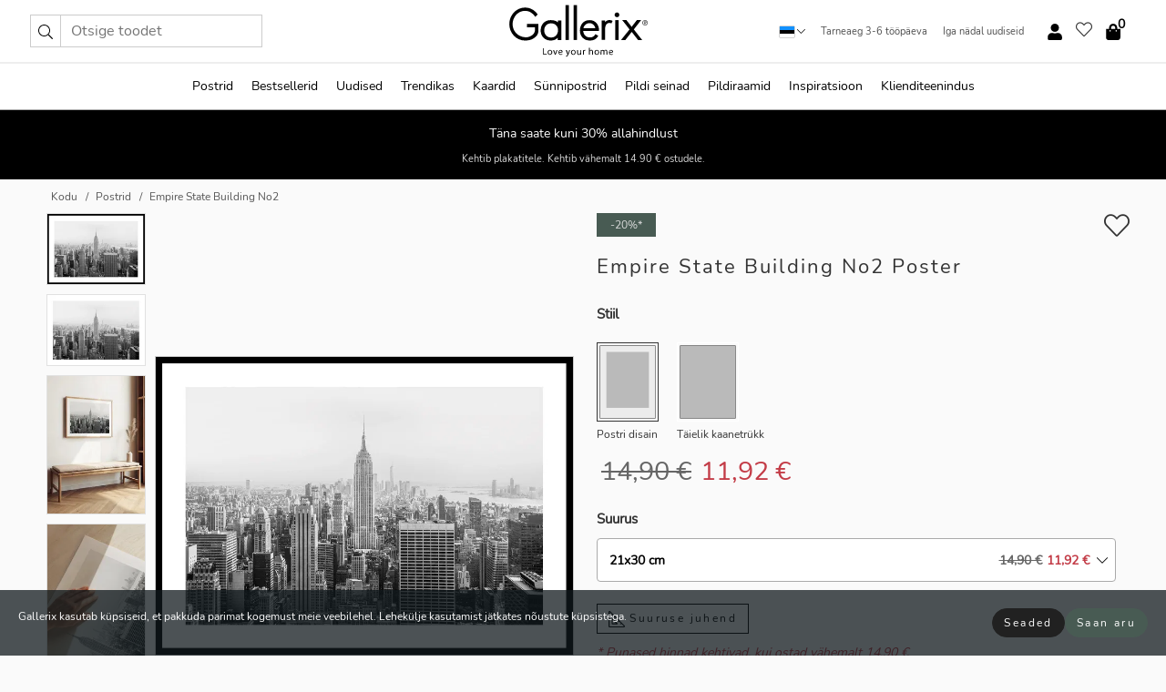

--- FILE ---
content_type: text/html; charset=UTF-8
request_url: https://gallerix.ee/poster/6868-empire-state-building-no2
body_size: 20773
content:
<!DOCTYPE html>
<html lang="et-EE">
<head><script>(function(w,i,g){w[g]=w[g]||[];if(typeof w[g].push=='function')w[g].push(i)})
(window,'GTM-NKPLNM7','google_tags_first_party');</script><script>(function(w,d,s,l){w[l]=w[l]||[];(function(){w[l].push(arguments);})('set', 'developer_id.dYzg1YT', true);
		w[l].push({'gtm.start':new Date().getTime(),event:'gtm.js'});var f=d.getElementsByTagName(s)[0],
		j=d.createElement(s);j.async=true;j.src='/62sa/';
		f.parentNode.insertBefore(j,f);
		})(window,document,'script','dataLayer');</script>
	<title>Empire State Building No2 Poster |  | Gallerix.ee</title>
	<meta name="description" content="Poster Empire State Building No2. Mustvalgetes toonides kujutatud motiivil domineerib Manhattani siluett, mille keskel on Empire State Building. Selged..." />
	<link rel="preload" href="/node_modules/photoswipe/dist/photoswipe.css?v=5.3.3" as="style" onload="this.onload=null;this.rel='stylesheet'">
	<!-- <link rel="preload" href="/node_modules/photoswipe/dist/default-skin/default-skin.css" as="style" onload="this.onload=null;this.rel='stylesheet'"> -->

	<meta property="og:title" content="Empire State Building No2">
	<meta property="og:description" content="Mustvalgetes toonides kujutatud motiivil domineerib Manhattani siluett, mille keskel on Empire State Building. Selged jooned ja kontrastid loovad suurlinnaliku motiivi sügava ja avatud horisondiga. See plakat lisab linnalikku hõngu ja sobib nii elutuppa kui ka kontorisse moodsa interjööri loomiseks.">
	<meta property="og:type" content="product">
	<meta property="og:url" content="https://gallerix.ee/poster/6868-empire-state-building-no2">
	<meta property="og:site_name" content="Gallerix.ee">
	<meta property="product:retailer_item_id" content="6868">
	<meta property="product:availability" content="instock">

	<link rel="alternate" hreflang="sv-se" href="https://gallerix.se/poster/6868-empire-state-building-no2"><link rel="alternate" hreflang="de-de" href="https://gallerix.de/poster/6868-empire-state-building-no2"><link rel="alternate" hreflang="da-dk" href="https://gallerix-home.dk/plakat/6868-empire-state-building-no2"><link rel="alternate" hreflang="en-gb" href="https://gallerix.co.uk/poster/6868-empire-state-building-no2"><link rel="alternate" hreflang="fi-fi" href="https://gallerix.fi/juliste/6868-empire-state-building-no2"><link rel="alternate" hreflang="nl-nl" href="https://gallerix.nl/poster/6868-empire-state-building-no2"><link rel="alternate" hreflang="de-at" href="https://gallerix.at/poster/6868-empire-state-building-no2"><link rel="alternate" hreflang="pl-pl" href="https://gallerix.pl/plakat/6868-empire-state-building-no2"><link rel="alternate" hreflang="fr-fr" href="https://gallerix.fr/affiche/6868-empire-state-building-no2"><link rel="alternate" hreflang="es-es" href="https://gallerix.es/poster/6868-empire-state-building-no2"><link rel="alternate" hreflang="cs-cz" href="https://gallerix.cz/plakat/6868-empire-state-building-no2"><link rel="alternate" hreflang="it-it" href="https://gallerix.it/poster-stampe/6868-empire-state-building-no2"><link rel="alternate" hreflang="en-ie" href="https://gallerix.ie/poster/6868-empire-state-building-no2"><link rel="alternate" hreflang="nl-be" href="https://gallerix.be/poster/6868-empire-state-building-no2"><link rel="alternate" hreflang="hu-hu" href="https://gallerix.hu/poszter/6868-empire-state-building-no2"><link rel="alternate" hreflang="sk-sk" href="https://gallerix.sk/plagat/6868-empire-state-building-no2"><link rel="alternate" hreflang="de-ch" href="https://gallerix.ch/poster/6868-empire-state-building-no2"><link rel="alternate" hreflang="pt-pt" href="https://gallerix.pt/poster/6868-empire-state-building-no2"><link rel="alternate" hreflang="fr-lu" href="https://gallerix.lu/affiche/6868-empire-state-building-no2"><link rel="alternate" hreflang="nb-no" href="https://gallerix-home.no/plakat/6868-empire-state-building-no2"><link rel="alternate" hreflang="et-ee" href="https://gallerix.ee/poster/6868-empire-state-building-no2"><link rel="alternate" hreflang="lv-lv" href="https://gallerix.lv/plakats/6868-empire-state-building-no2"><link rel="alternate" hreflang="lt-lt" href="https://gallerix.lt/plakatas/6868-empire-state-building-no2"><link rel="alternate" hreflang="ro-ro" href="https://gallerix.ro/poster/6868-empire-state-building-no2">	
	
	<!-- PRECONNECTS -->

<!-- <link href="https://www.googletagmanager.com" rel="preconnect">
<link href="https://googleads.g.doubleclick.net" rel="preconnect">
<link href="https://www.google-analytics.com" rel="preconnect"> -->

<!-- <link href="//www.googletagmanager.com" rel="dns-prefetch">
<link href="//googleads.g.doubleclick.net" rel="dns-prefetch">
<link href="//www.google-analytics.com" rel="dns-prefetch"> -->


<!-- <link href="https://connect.facebook.net" rel="preconnect">
<link href="//connect.facebook.net" rel="dns-prefetch"> -->
<!-- <link href="https://bat.bing.com" rel="preconnect"> -->
<!-- <link href="//bat.bing.com" rel="dns-prefetch"> -->
<!-- <link href="https://e.clarity.ms" rel="preconnect"> -->
<!-- <link href="//e.clarity.ms" rel="dns-prefetch"> -->
<!-- <link href="https://s.pinimg.com" rel="preconnect"> -->
<!-- <link href="//s.pinimg.com" rel="dns-prefetch"> -->

<!-- FONTS -->
<link rel="preload" href="/fonts/Nunito_Sans/NunitoSans-400-latin.woff2" as="font" type="font/woff2" crossorigin>
<link rel="preload" href="/fonts/Nunito_Sans/NunitoSans-400-latin-ext.woff2" as="font" type="font/woff2" crossorigin>
<link rel="preload" href="/fonts/Montserrat/Montserrat-300-latin.woff2" as="font" type="font/woff2" crossorigin>
<link rel="preload" href="/fonts/Montserrat/Montserrat-300-latin-ext.woff2" as="font" type="font/woff2" crossorigin>
<!-- <link rel="preconnect" href="https://fonts.googleapis.com">
<link rel="preconnect" href="https://fonts.gstatic.com" crossorigin>
<link href="https://fonts.googleapis.com/css2?family=Montserrat:wght@300;500&family=Nunito+Sans&display=swap" rel="stylesheet"> -->

<link rel="preload" href="/lib/fontawesome/webfonts/fa-solid-900.woff2" as="font" type="font/woff2" crossorigin>
<link rel="preload" href="/lib/fontawesome/webfonts/fa-light-300.woff2" as="font" type="font/woff2" crossorigin>
<link rel="preload" href="/lib/fontawesome/webfonts/fa-regular-400.woff2" as="font" type="font/woff2" crossorigin>
<!-- <link rel="preload" href="/lib/fontawesome/webfonts/fa-brands-400.woff2" as="font" type="font/woff2" crossorigin> -->


<meta http-equiv="Content-Type" content="text/html; charset=utf-8" />
<meta http-equiv="Content-Language" content="et" />
<meta name="viewport" content="width=device-width, initial-scale=1">
<!-- <meta name="robots" content="INDEX,FOLLOW"/> -->

<link rel="stylesheet" href="/dist/css/bootstrap-grid.min.css" />


<style>
  @font-face{font-family:Montserrat;font-style:normal;font-weight:300;font-display:swap;src:local("Montserrat"),url(/fonts/Montserrat/Montserrat-300-latin-ext.woff2) format("woff2");unicode-range:U+0100-024F,U+0259,U+1E00-1EFF,U+2020,U+20A0-20AB,U+20AD-20CF,U+2113,U+2C60-2C7F,U+A720-A7FF}@font-face{font-family:Montserrat;font-style:normal;font-weight:300;font-display:swap;src:local("Montserrat"),url(/fonts/Montserrat/Montserrat-300-latin.woff2) format("woff2");unicode-range:U+0000-00FF,U+0131,U+0152-0153,U+02BB-02BC,U+02C6,U+02DA,U+02DC,U+2000-206F,U+2074,U+20AC,U+2122,U+2191,U+2193,U+2212,U+2215,U+FEFF,U+FFFD}@font-face{font-family:Montserrat;font-style:normal;font-weight:500;font-display:swap;src:local("Montserrat"),url(/fonts/Montserrat/Montserrat-500.woff2) format("woff2");unicode-range:U+0100-024F,U+0259,U+1E00-1EFF,U+2020,U+20A0-20AB,U+20AD-20CF,U+2113,U+2C60-2C7F,U+A720-A7FF}@font-face{font-family:Montserrat;font-style:normal;font-weight:500;font-display:swap;src:local("Montserrat"),url(/fonts/Montserrat/Montserrat-500.woff2) format("woff2");unicode-range:U+0000-00FF,U+0131,U+0152-0153,U+02BB-02BC,U+02C6,U+02DA,U+02DC,U+2000-206F,U+2074,U+20AC,U+2122,U+2191,U+2193,U+2212,U+2215,U+FEFF,U+FFFD}@font-face{font-family:"Nunito Sans";font-style:normal;font-weight:400;font-display:swap;src:local("Nunito Sans"),url(/fonts/Nunito_Sans/NunitoSans-400-latin-ext.woff2) format("woff2");unicode-range:U+0100-024F,U+0259,U+1E00-1EFF,U+2020,U+20A0-20AB,U+20AD-20CF,U+2113,U+2C60-2C7F,U+A720-A7FF}@font-face{font-family:"Nunito Sans";font-style:normal;font-weight:400;font-display:swap;src:local("Nunito Sans"),url(/fonts/Nunito_Sans/NunitoSans-400-latin.woff2) format("woff2");unicode-range:U+0000-00FF,U+0131,U+0152-0153,U+02BB-02BC,U+02C6,U+02DA,U+02DC,U+2000-206F,U+2074,U+20AC,U+2122,U+2191,U+2193,U+2212,U+2215,U+FEFF,U+FFFD}</style>
<style>
  :root{--orange:coral;--red:#cd1f26;--gallerixGreen:#475b52;--gallerixLightGreen:#a5b3a7;--header-font-family:Montserrat,sans-serif;--text-font-family:"Nunito Sans",sans-serif}*,:after,:before{-moz-box-sizing:border-box;-webkit-box-sizing:border-box;box-sizing:border-box}html{-ms-text-size-adjust:100%;-webkit-text-size-adjust:100%;-webkit-font-smoothing:antialiased}body{margin:0;color:#333;background:#fafafa;font-family:var(--text-font-family);font-size:14px}svg:not(:root){overflow:hidden}a{color:var(--gallerixGreen);text-decoration:none;background-color:transparent}.icon{display:inline-block;width:1em;height:1em;stroke-width:0;stroke:currentColor;fill:currentColor;pointer-events:none;line-height:1}.btn{position:relative;display:inline-block;outline:0;z-index:1;padding:.5em 1em;border-radius:0;font-size:12px;text-align:center;letter-spacing:.2em;font-family:var(--text-font-family);font-weight:400;text-decoration:none;cursor:pointer}.btn--big{text-transform:uppercase;padding:1.6em 2.4em}.btn--round{border-radius:18px;font-family:var(--text-font-family);padding:5px 15px}.topbar__left,.topbar__right{height:100%;display:flex;align-items:center}.topbar__right{justify-content:flex-end}.topbar-mobile-menu{display:flex;align-items:center;gap:.8em}@media only screen and (min-width:768px){.topbar-mobile-menu{display:none}}#hamburger-nav-icon{width:25px;height:20px;position:relative;margin:14px auto 10px 10px;-webkit-transform:rotate(0);-moz-transform:rotate(0);-o-transform:rotate(0);transform:rotate(0);-webkit-transition:.5s ease-in-out;-moz-transition:.5s ease-in-out;-o-transition:.5s ease-in-out;transition:.5s ease-in-out;cursor:pointer;z-index:1001}#hamburger-nav-icon span{display:block;position:absolute;height:1px;width:100%;background:#222;border-radius:1px;opacity:1;left:0;-webkit-transform:rotate(0);-moz-transform:rotate(0);-o-transform:rotate(0);transform:rotate(0);-webkit-transition:.25s ease-in-out;-moz-transition:.25s ease-in-out;-o-transition:.25s ease-in-out;transition:.25s ease-in-out}.hover-menu{position:relative;text-align:center;display:flex;align-items:center;float:right;padding:0;margin:0;height:100%}.hover-button{padding:0 8px;position:relative;z-index:10;display:block;width:100%;height:100%;cursor:pointer;-webkit-backface-visibility:hidden;backface-visibility:hidden;color:#000}.hover-panel{overflow:auto;position:fixed;width:480px;max-width:90%;height:auto;min-height:100%;top:0;bottom:0;padding:0;text-align:left;background:#fff;z-index:1266;-webkit-overflow-scrolling:touch;transition:all .6s cubic-bezier(.2,1,.3,1);color:#333}.hover-panel-right{right:-480px;border-left:1px solid #333}.items-in-cart{position:absolute;right:2px;top:-8px;font-weight:700;font-family:var(--text-font-family)}.site-menu{padding:0;list-style:none;width:100%;margin:0}.site-menu>li{display:inline-block;color:#000}.site-menu a{color:#000}.site-menu a:hover{text-decoration:none}.site-menu>li>a{margin:0 8px;line-height:50px;display:block}.site-menu .main-sub-container{background:#fff;position:absolute;left:0;top:51px;z-index:75;width:100%;text-align:left;background:#fefefe;display:none;color:#000;padding-bottom:15px;border-top:2px solid #ccc;border-bottom:2px solid #ccc;box-shadow:inset 0 10px 22px -23px rgba(0,0,0,.75)}.site-menu .main-sub-container.show{display:block}.main-sub-container .sub-container-wrapper{display:flex;flex-direction:column;justify-content:space-around}.site-menu .main-sub-container>div{padding:0 20px}.site-menu .main-sub-container .top-horizontal{display:flex;padding:20px;margin-bottom:20px;border-bottom:1px solid #ccc}.site-menu .main-sub-container .bottom-horizontal{display:flex}.site-menu .top-horizontal a{font-weight:700;margin-right:20px}.site-menu a:hover{color:#999}.site-menu>li:before{position:absolute;bottom:0;content:" ";border-right:7px solid transparent;border-bottom:7px solid #ccc;border-left:7px solid transparent;transform:translateX(-50%);width:0;height:0;opacity:0}.site-menu>li:hover:before{opacity:.9}.site-menu .main-sub-container ul{list-style:none;padding:0;padding:0 25px;border-left:1px solid #ccc}.site-menu .main-sub-container ul:first-child{border-left:none}.site-menu .main-sub-container ul.extend-prev-ul{padding-top:40px;border-left:none}.site-menu .main-sub-container ul .sub-heading{font-weight:700;padding:10px 0}.topbar .web-logo img{height:76px}.country-selector__overlay{position:fixed;top:0;bottom:0;left:0;right:0;z-index:10;display:none;background:0 0}.country-selector .icon--chevron-up{font-size:.6rem;transform:rotate(180deg)}.flag-icon{width:16px;height:12px;box-shadow:0 0 1px #000}.country-list{opacity:0;position:absolute;z-index:-1;top:100%;right:0}.camp-mark{display:inline-block;padding:4px 15px;background-color:var(--gallerixGreen);background-position:initial;background-repeat:initial;background:var(--gallerixGreen);color:#ddd;font-size:11px;text-transform:uppercase}.camp-mark.product-page{margin-bottom:20px;margin-right:10px;font-size:12px}.header-search{border:1px solid #d9d9d9;display:flex;align-items:center}.header-search__btn{background:0 0;border:0;font-size:1rem;padding:0 .5em}.header-search__input{background:0 0;border:0;font-size:1rem;padding:.3em .7em;border-left:1px solid #d9d9d9;outline:transparent}.input-group{position:relative;display:-ms-flexbox;display:flex;-ms-flex-wrap:wrap;flex-wrap:wrap;-ms-flex-align:stretch;align-items:stretch;width:100%}.label-inv-term{position:absolute;left:-9999px}.gallery-search-input-group .input-group-prepend{background-color:#fff;font-size:16px}.gallery-search-input-group .form-control,.gallery-search-input-group .input-group-prepend{border-color:#ccc;border-radius:1px;font-size:16px}.input-group-prepend{margin-right:-1px}.input-group-append,.input-group-prepend{display:-ms-flexbox;display:flex}.input-group>.input-group-append:last-child>.btn:not(:last-child):not(.dropdown-toggle),.input-group>.input-group-append:last-child>.input-group-text:not(:last-child),.input-group>.input-group-append:not(:last-child)>.btn,.input-group>.input-group-append:not(:last-child)>.input-group-text,.input-group>.input-group-prepend>.btn,.input-group>.input-group-prepend>.input-group-text{border-top-right-radius:0;border-bottom-right-radius:0}.gallery-search-input-group .input-group-prepend,.gallery-search-input-group .input-group-text{background-color:#fff;font-size:12px}.input-group-text{display:-ms-flexbox;display:flex;-ms-flex-align:center;align-items:center;padding:.375rem .75rem;margin-bottom:0;font-size:1rem;font-weight:400;line-height:1.5;color:#495057;text-align:center;white-space:nowrap;background-color:#e9ecef;border:1px solid #ced4da;border-radius:.25rem}.form-control{display:block;width:100%;height:calc(1.5em + .75rem + 2px);padding:.375rem .75rem;font-size:1rem;font-weight:400;line-height:1.5;color:#495057;background-color:#fff;background-clip:padding-box;border:1px solid #ced4da;border-radius:.25rem;transition:border-color .15s ease-in-out,box-shadow .15s ease-in-out}.input-group>.custom-file,.input-group>.custom-select,.input-group>.form-control,.input-group>.form-control-plaintext{position:relative;-ms-flex:1 1 auto;flex:1 1 auto;width:1%;min-width:0;margin-bottom:0}.float-left{float:left}@media (max-width:992px){.navbar-left,.navbar-right{display:none}.navbar{position:absolute;left:-1000px}.site-menu .top-horizontal a{margin-bottom:8px}.topbar{top:0;left:0;height:45px;width:100%;z-index:1205;background:#fff;border-bottom:1px solid #ccc;text-align:center}.topbar.row{margin:0}.topbar .web-logo img{height:32px;text-align:center}.site-menu{position:fixed;width:480px;max-width:90%;height:auto;min-height:100%;top:45px;bottom:0;padding:0 0 45px 0;text-align:left;background:#fff;z-index:1011;overflow-y:scroll;-webkit-overflow-scrolling:touch;transition:all .6s cubic-bezier(.2,1,.3,1);color:#333;left:-480px;border-right:1px solid #333}.site-menu.panel-active{left:-16px}.site-menu>li{display:block;padding-left:16px;position:relative;border-bottom:1px solid #eee}.site-menu li a{display:block}.site-menu li .main-sub-container{transition:all linear .2s;display:none}.site-menu>li.active .main-sub-container{display:block}.site-menu .main-sub-container .bottom-horizontal,.site-menu .main-sub-container .top-horizontal{flex-direction:column;padding:11px 0 11px 10px;margin-bottom:7px}.site-menu .main-sub-container ul{min-height:0}.site-menu .main-sub-container ul.extend-prev-ul{padding-top:0}.site-menu li .main-sub-container+i{position:absolute;right:13px;top:18px;transition:all linear .2s}.site-menu li.active .main-sub-container+i{transform:rotate(180deg)}.site-menu .main-sub-container{border:none;position:relative;padding:3px 0;top:0;left:0}.site-menu>li:before{display:none}.site-menu .main-sub-container ul{border-left:none;padding:0 0 0 7px;margin-left:3px;float:none}.search-form{width:100%;position:absolute;top:-100px;left:0;background:#fff}.search-form.active{top:45px;border-bottom:1px solid #eee;padding:13px 10px}n-sub-container ul li{padding:5px 0}.site-menu>li .navbar-text{width:100%;display:block;padding:0}}.top-menu-icon{font-size:18px}@media (min-width:768px){header .navbar-right ul{opacity:1}}.heading{letter-spacing:.2em;text-transform:uppercase;font-weight:300;font-family:var(--header-font-family)}.line-header,h2.header{position:relative;color:#303030;font-size:16px;margin:50px 0 30px;width:100%}.line-header:before,h2.header:before{content:"";display:block;border-top:solid 1px #c1c1c1;width:100%;height:1px;position:absolute;top:50%;z-index:1}.line-header span,h2.header span{background:#fafafa;padding:0 20px;position:relative;z-index:5}.text-center{text-align:center!important}.jumbo{width:100%;height:25vh;align-items:center;justify-content:center;display:flex;position:relative}@media only screen and (min-width:576px){.jumbo{height:45vh}}@media only screen and (min-width:768px){.jumbo{height:calc(100vh - 172px)}}.jumbo--fs{height:calc(100vh - 172px)}.jumbo--fs .jumbo__shield{display:flex!important}.jumbo__img{position:absolute;width:100%;height:100%;object-fit:cover;top:0;right:0;bottom:0;left:0;z-index:-1}.jumbo__shield{flex-direction:column;color:#fff;text-align:center;padding:25px;background:rgba(0,0,0,.3);display:none}@media only screen and (min-width:768px){.jumbo__shield{padding:100px;display:flex!important}}.jumbo__shield .heading,.jumbo__shield p{margin-bottom:15px}@media only screen and (min-width:768px){.jumbo__shield{padding:100px}}.jumbo small{font-size:.95rem;font-weight:400}@media only screen and (min-width:768px){.jumbo small{font-size:.75rem}}.jumbo__title{font-size:1.2rem;font-weight:400}@media only screen and (min-width:768px){.jumbo__title{font-size:1.8rem;font-weight:300}}.jumbo__btn{margin-top:1em}.usp-banner{background:#fff;text-align:center;color:#4d4d4d;font-size:.7rem}.usp-banner--mobile{display:block;border-bottom:1px solid #eee}@media only screen and (min-width:992px){.usp-banner--mobile{display:none}}.usp-banner--desktop{display:none}@media only screen and (min-width:992px){.usp-banner--desktop{display:block;margin-right:1em}}.usp-banner>ul{display:inline-block;margin:0;padding:0}.usp-banner>ul>li{display:inline-block;padding:0 7px;line-height:35px}.info-banner{text-align:center;width:100%;z-index:72}.info-banner__item{width:100%;z-index:0;font-size:1rem;display:none;z-index:1;line-height:28px;padding:10px 0}@media only screen and (min-width:768px){.info-banner__item{line-height:31px}}.info-banner__item--active{display:block!important}.campaign-marks{display:flex;justify-content:center;margin-bottom:5px}.gallery-list,.product-item{position:relative;padding:0 1px;font-size:11px;margin:10px 0;padding:0 6px;display:flex;flex-direction:column}@media only screen and (min-width:768px){.product-item{padding:0 2%}}.product-item__details{margin-top:auto;display:flex;justify-content:space-between;text-align:center;position:relative}.product-item__details .list-info{flex:1 1 auto;max-width:100%}@media (min-width:768px){.product-item__details .list-fav{position:absolute;right:2px;top:0}}.product-item__img{margin-bottom:10px;position:relative;padding-bottom:140.1%;height:0}.product-item__img img{border:1px solid #ccc;max-width:100%;width:100%;height:auto;position:absolute;top:0;right:0;bottom:0;left:0;margin:auto}.product-item__img img.crossfadebottom{position:absolute;opacity:0;transition:all .3s ease-in}.product-item__title{color:#333;font-size:.9rem;margin:0;line-height:1.5rem;overflow:hidden;text-overflow:ellipsis;white-space:nowrap}.star-rating-holder{display:flex}.star-rating-holder .star{width:26px;height:26px;margin-right:1px;color:#000;display:flex;align-items:center}.star-rating-holder .star-small{padding:3px 3px;font-size:18px}.star-rating-holder .star-medium{padding:3px 5px;font-size:25px}.star-rating-holder .star-large{padding:8px 15px;font-size:25px}.container,.container-fluid,.container-lg,.container-md,.container-sm,.container-xl{width:100%;padding-right:15px;padding-left:15px;margin-right:auto;margin-left:auto}.d-flex{display:flex}.fa,.fab,.fad,.fal,.far,.fas{-moz-osx-font-smoothing:grayscale;-webkit-font-smoothing:antialiased;display:inline-block;font-style:normal;font-variant:normal;text-rendering:auto;line-height:1}.fa,.fas{font-family:'Font Awesome 5 Pro';font-weight:900}.fal{font-family:'Font Awesome 5 Pro';font-weight:300}.fab{font-family:'Font Awesome 5 Brands';font-weight:400}.fa-fw{text-align:center;width:1.25em}.slider{position:relative;margin-left:-15px;margin-right:-15px}@media only screen and (min-width:768px){.slider{margin-left:0;margin-right:0}}.slider__frame{overflow:hidden}.slider__wrapper{overflow-x:scroll;padding-left:15px;margin-left:0;margin-right:0}@media only screen and (min-width:768px){.slider__wrapper{padding-left:15px;margin-left:-15px;margin-right:-15px}}.slider__wrapper::-webkit-scrollbar{display:none}.slider__list{display:flex;list-style-type:none;margin:0;padding:0;position:relative}.slider__item{width:47%;padding:0 15px 0 0!important;flex-shrink:0}@media only screen and (min-width:768px){.slider__item{width:16.6666666667%}}.slider__btn{display:none;position:absolute;top:50%;transform:translateY(-50%);z-index:1;font-size:25px;background:0 0;border:0}@media only screen and (min-width:768px){.slider__btn{display:flex}}.slider__btn--prev{left:0;transform:rotate(-90deg)}@media only screen and (min-width:1300px){.slider__btn--prev{left:-75px}}.slider__btn--next{right:0;transform:rotate(90deg)}@media only screen and (min-width:1300px){.slider__btn--next{right:-75px}}.breadcrumbs{margin:10px 0 15px;padding:0}.breadcrumbs a{color:#565656}.breadcrumbs>li{color:#565656;display:inline-block;font-size:12px}.breadcrumbs>li:first-child:before{content:"";margin:0}.breadcrumbs>li:before{font-family:var(--text-font-family);content:"/";margin:0 5px}</style>


  <link rel="canonical" href="https://gallerix.ee/poster/6868-empire-state-building-no2" />

<link rel="icon" type="image/png" href="https://gallerix.ee/img/favicon.png?1" />
<link rel="apple-touch-icon" href="https://gallerix.ee/img/favicon.png?1"/>
<link rel="icon" type="image/svg+xml" href="https://gallerix.ee/img/favicon.svg?1" />
<link rel="preload" href="/vendor/twbs/bootstrap/dist/css/bootstrap.min.css" as="style" onload="this.onload=null;this.rel='stylesheet'">
<noscript><link rel="stylesheet" href="/vendor/twbs/bootstrap/dist/css/bootstrap.min.css"></noscript>

<!-- <link rel="stylesheet" href="/lib/fontawesome/css/all.min.css" /> -->



<link rel="preload" href="/lib/fontawesome/css/bare.min.css?rel=1764667342787" as="style" onload="this.onload=null;this.rel='stylesheet'">
<noscript><link rel="stylesheet" href="/lib/fontawesome/css/bare.min.css?rel=1764667342787"></noscript>


<link rel="stylesheet" href="/dist/css/style.min.css?rel=1764667342787" />


<script>
const siteSettings = {
  locale: "et_EE",
  currencyCode: "EUR",
  countryCode: "ee",
  languageCode: "et",
  clerkKey: "mkoat7VKDrht5WshBMtdkEcZRnOpTpOk",
  vatPercentage: 20.00,
  siteUrl: "https://gallerix.ee",
};

const visitor = {
  uniqid: "5ZbB3towhTMsoZEueNqiVO4vP",
};

const locale = "et_EE";
</script>

<script>
window.dataLayer = window.dataLayer || [];
</script>

<script>
  function gtag(){
    window.dataLayer.push(arguments);
  }
</script>

<!-- Google Tag Manager -->
<script>
(function(w,d,s,l,i){w[l]=w[l]||[];w[l].push({'gtm.start':
new Date().getTime(),event:'gtm.js'});var f=d.getElementsByTagName(s)[0],
j=d.createElement(s),dl=l!='dataLayer'?'&l='+l:'';j.async=true;j.src=
'https://www.googletagmanager.com/gtm.js?id='+i+dl;f.parentNode.insertBefore(j,f);
})(window,document,'script','dataLayer','GTM-NKPLNM7');
</script>
<!-- End Google Tag Manager -->


<!-- Facebook Pixel Code
<script>
    !function(f,b,e,v,n,t,s){if(f.fbq)return;n=f.fbq=function(){n.callMethod?
    n.callMethod.apply(n,arguments):n.queue.push(arguments)};if(!f._fbq)f._fbq=n;
    n.push=n;n.loaded=!0;n.version='2.0';n.queue=[];t=b.createElement(e);t.async=!0;
    t.src=v;s=b.getElementsByTagName(e)[0];s.parentNode.insertBefore(t,s)}(window,
    document,'script','https://connect.facebook.net/en_US/fbevents.js');
    fbq('init', '337926019941974'); // Insert your pixel ID here.
    fbq('track', 'PageView');
</script>
<noscript><img height="1" width="1" style="display:none" src="https://www.facebook.com/tr?id=337926019941974&ev=PageView&noscript=1"/></noscript>
DO NOT MODIFY -->
<!-- End Facebook Pixel Code -->

<!-- Pinterest Tag -->
<!-- <script>
!function(e){if(!window.pintrk){window.pintrk = function () {
window.pintrk.queue.push(Array.prototype.slice.call(arguments))};var
  n=window.pintrk;n.queue=[],n.version="3.0";var
  t=document.createElement("script");t.async=!0,t.src=e;var
  r=document.getElementsByTagName("script")[0];
  r.parentNode.insertBefore(t,r)}}("https://s.pinimg.com/ct/core.js");
pintrk('load', '');
pintrk('page');
</script>
<noscript>
<img height="1" width="1" style="display:none;" alt=""
  src="https://ct.pinterest.com/v3/?event=init&tid=&pd[em]=<hashed_email_address>&noscript=1" />
</noscript> -->
<!-- end Pinterest Tag -->

<!-- Bing tag --><!--
<script>
  (function(w,d,t,r,u)
  {
    var f,n,i;
    w[u]=w[u]||[],f=function()
    {
      var o={ti:"137005617"};
      o.q=w[u],w[u]=new UET(o),w[u].push("pageLoad")
    },
    n=d.createElement(t),n.src=r,n.async=1,n.onload=n.onreadystatechange=function()
    {
      var s=this.readyState;
      s&&s!=="loaded"&&s!=="complete"||(f(),n.onload=n.onreadystatechange=null)
    },
    i=d.getElementsByTagName(t)[0],i.parentNode.insertBefore(n,i)
  })
  (window,document,"script","//bat.bing.com/bat.js","uetq");
</script>-->
<!-- End Bing tag -->

<!-- Start of Clerk.io E-commerce Personalisation tool - www.clerk.io -->
<script type="text/javascript">
    (function(w,d){
    var e=d.createElement('script');e.type='text/javascript';e.async=true;
    e.src=(d.location.protocol=='https:'?'https':'http')+'://cdn.clerk.io/clerk.js';
    var s=d.getElementsByTagName('script')[0];s.parentNode.insertBefore(e,s);
    w.__clerk_q=w.__clerk_q||[];w.Clerk=w.Clerk||function(){w.__clerk_q.push(arguments)};
    })(window,document);

    Clerk('config', {
      key: 'mkoat7VKDrht5WshBMtdkEcZRnOpTpOk',
      visitor: '5ZbB3towhTMsoZEueNqiVO4vP',
      debug: {
        enable: false,
        level: 'log'
      }
    });
</script>
<!-- End of Clerk.io E-commerce Personalisation tool - www.clerk.io -->
	<style>
		.favourite-flap{background:#fff;position:fixed;bottom:110px;right:-7px;color:#333;border:1px solid #eee;border-right:none;padding:7px 12px 7px 7px;border-radius:10px 0 0 10px;z-index:500;transition:all .2s ease}.main-product-image img{width:100%}.product-images{padding:0 0 35px 0;display:flex}.main-product-image a{position:relative;display:block;padding-bottom:calc(800 / 571 * 100%)}.main-product-image img{position:absolute;top:0;left:0;width:100%}.main-product-image{order:2;width:80%;padding:0 10px}.product-thumbs{order:1;width:20%;margin-top:0;overflow:hidden;list-style:none;padding:0 0 0 10px}.product-thumbs img{width:100%;border:1px solid #e1e1e1}.product-thumb{min-height:30px;transition:opacity .15s ease-in;width:100%;margin-bottom:10px}.product-thumb:last-child{margin-bottom:0}.product-thumb--portrait img{aspect-ratio:50/70}.product-thumb--landscape img{aspect-ratio:70/50}@media (max-width:767px){.product-images{padding:0 0 20px}.main-product-image{width:80%}.product-thumbs{order:2;width:20%;margin-top:0;padding:0 8px}.product-thumb{width:100%;margin-bottom:10px}.product-thumb:last-child{margin-bottom:0}}.gallery-product-title{font-size:22px;margin-top:0;letter-spacing:2px;font-weight:300}.product-option-img>li:first-child{margin-left:0}.product-option-img>li{float:left;margin:10px;cursor:pointer}.product-option-img span{font-size:12px;display:block;padding-top:5px}.product-option-img img{padding:2px;border:1px solid #fff}.view-frames{width:100%}.product-option__header,.product-options h4{font-weight:700;font-size:15px;margin:20px 0 10px}#btn-add-cart+ul{list-style:none;display:flex;margin:0;padding:0;width:100%;justify-content:space-evenly}#btn-add-cart+ul li{margin:10px 5px}.gallery-price{color:#333;font-weight:300;font-size:40px}	</style>
	<script>
		const productData = {
			id: '6868',
			name: `Empire State Building No2`,
			category: 'poster'
		};
	</script>
</head>
<body itemscope itemtype="http://schema.org/ItemPage">
	<!-- Google Tag Manager (noscript) -->
<noscript><iframe src="https://www.googletagmanager.com/ns.html?id=GTM-NKPLNM7" height="0" width="0" style="display:none;visibility:hidden"></iframe></noscript>
<!-- End Google Tag Manager (noscript) -->
 
<meta itemprop="url" content="https://gallerix.ee/poster/6868-empire-state-building-no2" />
<header class="navigation ">
  <!-- search dialog -->
  <div class="search-dialog container">
    <section class="search-dialog__body">
      <ul class="search-results" id="clerk-results"></ul>
      <div class="fs-dialog-search-area__no-items flex-center" style="display:none">
        <p>Teie otsing ei andnud tulemusi.</p>
        <div class="btn btn-outline--white btn--big fs-dialog-search-area__close">Sulge</div>
      </div>
      <br />
      <br />
      <div class="flex-center">
        <a href="/search" class="btn btn--black btn--big fs-dialog-search-area__btn" style="display:none;">Kuva kõik tulemused</a>
      </div>
    </section>
  </div>
	<div class="topbar brand-area">
		<div class="topbar-left topbar__left">
			<div class="mobile-menu-btn topbar-mobile-menu">
				<div class="topbar-mobile-menu__btn" id="menu-btn">
					<div id="hamburger-nav-icon">
						<span></span>
						<span></span>
						<span></span>
						<span></span>
					</div>
				</div>
				<div class="topbar-mobile-menu__search open-search">
					<img src="/img/svg-icons/search.svg?47" fetchpriority="high" class="icon icon--search " />				</div>
			</div>

			<div class="search-form">
				<form class="w-70" method="get" action="/search" itemscope itemprop="potentialAction" itemtype="http://schema.org/SearchAction">
					<meta itemprop="target" content="https://gallerix.ee/search/?s={s}">
					
                    <div class="header-search">
            <div class="header-search__item">
              <button class="header-search__btn" role="button" aria-label="Otsige toodet"><img src="/img/svg-icons/search.svg?47" fetchpriority="high" class="icon icon--search " /></button>
            </div>
            <input type="text" name="s" class="header-search__item header-search__input" placeholder="Otsige toodet" value="" id="search_inp" itemprop="query-input" autocomplete="off" />
          </div>
          				</form>
			</div>
			
		</div>
		<div class="topbar-center  topbar__center">
			
			<a class="web-logo" href="https://gallerix.ee" style="z-index:1;">
				<picture>
					<source srcset="/img/logo_black.svg" media="(max-width:992px)" />
					<img alt="Gallerix logo" src="/img/gallerix_logo_slogan.svg" width="152" height="76" />
				</picture>

			</a>
		</div>
		<div class="topbar-right topbar__right">
		<div class="usp-banner usp-banner--desktop">
			<ul>
				<li>	
					<div class="country-selector">
						
						<svg class="flag-icon"><use xlink:href="/img/flags.svg?23#ee" /></svg>
						<img src="/img/svg-icons/chevron-up.svg?47" fetchpriority="high" class="icon icon--chevron-up " />						
						<div class="country-selector__overlay"></div>
						<ul class="country-list">
						<li class="country-list__item"><a href="https://gallerix.be"><svg class="flag-icon"><use xlink:href="/img/flags.svg?23#be" /></svg> België</a></li><li class="country-list__item"><a href="https://gallerix.cz"><svg class="flag-icon"><use xlink:href="/img/flags.svg?23#cz" /></svg> Česká republika</a></li><li class="country-list__item"><a href="https://gallerix-home.dk"><svg class="flag-icon"><use xlink:href="/img/flags.svg?23#dk" /></svg> Danmark</a></li><li class="country-list__item"><a href="https://gallerix.de"><svg class="flag-icon"><use xlink:href="/img/flags.svg?23#de" /></svg> Deutschland</a></li><li class="country-list__item"><a href="https://gallerix.ee"><svg class="flag-icon"><use xlink:href="/img/flags.svg?23#ee" /></svg> Eesti</a></li><li class="country-list__item"><a href="https://gallerix.es"><svg class="flag-icon"><use xlink:href="/img/flags.svg?23#es" /></svg> España</a></li><li class="country-list__item"><a href="https://gallerix.fr"><svg class="flag-icon"><use xlink:href="/img/flags.svg?23#fr" /></svg> France</a></li><li class="country-list__item"><a href="https://gallerix.ie"><svg class="flag-icon"><use xlink:href="/img/flags.svg?23#ie" /></svg> Ireland</a></li><li class="country-list__item"><a href="https://gallerix.it"><svg class="flag-icon"><use xlink:href="/img/flags.svg?23#it" /></svg> Italia</a></li><li class="country-list__item"><a href="https://gallerix.lv"><svg class="flag-icon"><use xlink:href="/img/flags.svg?23#lv" /></svg> Latvija</a></li><li class="country-list__item"><a href="https://gallerix.lt"><svg class="flag-icon"><use xlink:href="/img/flags.svg?23#lt" /></svg> Lietuva</a></li><li class="country-list__item"><a href="https://gallerix.lu"><svg class="flag-icon"><use xlink:href="/img/flags.svg?23#lu" /></svg> Luxembourg</a></li><li class="country-list__item"><a href="https://gallerix.hu"><svg class="flag-icon"><use xlink:href="/img/flags.svg?23#hu" /></svg> Magyarország</a></li><li class="country-list__item"><a href="https://gallerix.nl"><svg class="flag-icon"><use xlink:href="/img/flags.svg?23#nl" /></svg> Nederland</a></li><li class="country-list__item"><a href="https://gallerix-home.no"><svg class="flag-icon"><use xlink:href="/img/flags.svg?23#no" /></svg> Norge</a></li><li class="country-list__item"><a href="https://gallerix.pl"><svg class="flag-icon"><use xlink:href="/img/flags.svg?23#pl" /></svg> Polska</a></li><li class="country-list__item"><a href="https://gallerix.pt"><svg class="flag-icon"><use xlink:href="/img/flags.svg?23#pt" /></svg> Portugal</a></li><li class="country-list__item"><a href="https://gallerix.ro"><svg class="flag-icon"><use xlink:href="/img/flags.svg?23#ro" /></svg> România</a></li><li class="country-list__item"><a href="https://gallerix.ch"><svg class="flag-icon"><use xlink:href="/img/flags.svg?23#ch" /></svg> Schweiz</a></li><li class="country-list__item"><a href="https://gallerix.sk"><svg class="flag-icon"><use xlink:href="/img/flags.svg?23#sk" /></svg> Slovensko</a></li><li class="country-list__item"><a href="https://gallerix.fi"><svg class="flag-icon"><use xlink:href="/img/flags.svg?23#fi" /></svg> Suomi</a></li><li class="country-list__item"><a href="https://gallerix.se"><svg class="flag-icon"><use xlink:href="/img/flags.svg?23#se" /></svg> Sverige</a></li><li class="country-list__item"><a href="https://gallerix.co.uk"><svg class="flag-icon"><use xlink:href="/img/flags.svg?23#gb" /></svg> United Kingdom</a></li><li class="country-list__item"><a href="https://gallerix.at"><svg class="flag-icon"><use xlink:href="/img/flags.svg?23#at" /></svg> Österreich</a></li>						</ul>
					</div>
				</li>
				<li>Tarneaeg 3-6 tööpäeva</li>
				<li>Iga nädal uudiseid</li>
			</ul>
		</div>
			<ul class="hover-menu">
				<li>
											<div class="hover-button login">
							<img src="/img/svg-icons/solid-user.svg?47" fetchpriority="high" class="icon icon--solid-user top-menu-icon" />						</div>
									</li>
				<li>
					<div class="hover-panel-trigger">
						<div class="hover-button favourite-icon">
							<i class="fal fa-fw fa-heart header-fav top-menu-icon"></i>
						</div>
						<div class="hover-panel hover-panel-right slide-in-fav">
							<div class="minicart-wrapper">
								<div class="minicart-header">
									<span class="cart-close"><i class="fal fa-fw fa-times"></i></span>
									<h4>Minu lemmikud</h4>
									<div></div>
								</div>
								<div class="minicart-body scrollbar">
									<ul class="minicart-items">
										
									</ul>
								</div>
								
								<div class="minicart-footer">
									<div id="fav-share-btn">
										<button class="btn btn--green share-favourite w-100">Klõpsake siin, et jaga oma lemmikute nimekirja</button>
									</div>
									<div id="fav-share-link" class="text-center" style="display:none;">
										<div><strong>Link lemmikute juurde</strong></div>
										<a href=""></a>
									</div>
								</div>
							</div>
						</div>
					</div>
				</li>
				<li>
					<div class="hover-panel-trigger">
						<div class="hover-button header-cart-btn">
							<img src="/img/svg-icons/shopping-bag.svg?47" fetchpriority="high" class="icon icon--shopping-bag top-menu-icon " />							<span class="items-in-cart">0</span>
						</div>
						<div class="hover-panel hover-panel-right slide-in-cart">
							<div class="minicart-wrapper">
								<div class="minicart-header">
									<span class="cart-close"><i class="fal fa-fw fa-times"></i></span>
									<h4>Ostukorv</h4>
									<div></div>
								</div>
								<div class="minicart-body scrollbar">
									<ul class="minicart-items">
										
									</ul>
								</div>
								
								<div class="minicart-footer">
									<div class="minicart-total-discount" style="display:none">
										<div>Säästad</div>
										<div class="minicart-discount-amount">0,00 €</div>
									</div>
									<div class="minicart-total-summary">
										<div>Kokku</div>
										<div class="minicart-total-sum">0,00 €</div>
									</div>
									
									<a href="https://gallerix.ee/checkout" class="btn btn--big btn--green w-100">Kassa</a>
									
								</div>
							</div>
						</div>
					</div>
				</li>
			</ul>
		</div>
	</div>

	<div class="navbar">
		<div class="navbar-left">
		</div>
		<div class="navbar-center">
		
			<ul class="site-menu">
				<li>
					<a href="https://gallerix.ee/postrid" class="menu-item">Postrid</a>
					<div class="main-sub-container">
						<div class="top-horizontal">
							<a href="https://gallerix.ee/sunniposter/">Sünnipostrid</a>
							<a href="https://gallerix.ee/kaart/">Kaardid</a>
							<a href="https://gallerix.ee/postrid">Kõik postrid</a>
						</div>
						<div class="bottom-horizontal">
							<ul class="d-md-none d-xl-block">
								<li class="sub-heading"><a href="https://gallerix.ee/postrid">Top listid</a></li>
								<li><a href="https://gallerix.ee/postrid/popular" data-value="">Bestsellerid</a></li>
								<li><a href="https://gallerix.ee/postrid/news" data-value="">Uudised</a></li>
								<li><a href="https://gallerix.ee/postrid/trending" data-value="">Trendikas</a></li>
							</ul>
							<ul>
								<li class="sub-heading"><a href="https://gallerix.ee/postrid">Kategooriad</a></li>
								<li><a href="https://gallerix.ee/postrid">Kõik kategooriad</a></li>
								<li><a href="https://gallerix.ee/postrid/1-abstraktne">Abstraktne</a></li><li><a href="https://gallerix.ee/postrid/97-akvarell">Akvarell</a></li><li><a href="https://gallerix.ee/postrid/3-botaaniline">Botaaniline</a></li><li><a href="https://gallerix.ee/postrid/24-fotokunst">Fotokunst</a></li><li><a href="https://gallerix.ee/postrid/26-graafika">Graafika</a></li><li><a href="https://gallerix.ee/postrid/166-halloween">Halloween</a></li><li><a href="https://gallerix.ee/postrid/27-ikoonilised-fotod">Ikoonilised fotod</a></li><li><a href="https://gallerix.ee/postrid/59-japandi">Japandi</a></li><li><a href="https://gallerix.ee/postrid/41-joulud">Jõulud</a></li><li><a href="https://gallerix.ee/postrid/162-kassid">Kassid</a></li></ul><ul class="extend-prev-ul"><li><a href="https://gallerix.ee/postrid/163-koerad">Koerad</a></li><li><a href="https://gallerix.ee/postrid/116-kontseptuaalne-ja-surreaalne">Kontseptuaalne ja Sürreaalne</a></li><li><a href="https://gallerix.ee/postrid/45-kunstimaalid">Kunstimaalid</a></li><li><a href="https://gallerix.ee/postrid/49-kuulsad-kunstnikud">Kuulsad kunstnikud</a></li><li><a href="https://gallerix.ee/postrid/38-kook">Köök</a></li><li><a href="https://gallerix.ee/postrid/2-lastele">Lastele</a></li><li><a href="https://gallerix.ee/postrid/167-lihavotted">lihavõtted</a></li><li><a href="https://gallerix.ee/postrid/95-line-art">Line art</a></li><li><a href="https://gallerix.ee/postrid/30-linnad-ja-arhitektuur">Linnad ja Arhitektuur</a></li><li><a href="https://gallerix.ee/postrid/29-loodus">Loodus</a></li><li><a href="https://gallerix.ee/postrid/21-loomad">Loomad</a></li></ul><ul class="extend-prev-ul"><li><a href="https://gallerix.ee/postrid/23-mood">Mood</a></li><li><a href="https://gallerix.ee/postrid/96-mootorid-ja-soidukid">Mootorid ja sõidukid</a></li><li><a href="https://gallerix.ee/postrid/34-mustvalged">Mustvalged</a></li><li><a href="https://gallerix.ee/postrid/165-pidulikud-puhad">Pidulikud pühad</a></li><li><a href="https://gallerix.ee/postrid/58-sport-ja-treening">Sport ja Treening</a></li><li><a href="https://gallerix.ee/postrid/109-staadioni-visandid">Staadioni visandid</a></li><li><a href="https://gallerix.ee/postrid/31-tekstiga">Tekstiga</a></li><li><a href="https://gallerix.ee/postrid/37-vintage">Vintage</a></li><li><a href="https://gallerix.ee/postrid/156-olimaalid">Õlimaalid</a></li>							</ul>
							<ul>
								<li class="sub-heading">Kunstnikud</li>
                                <li>
                  <a href="https://gallerix.ee/postrid/45-kunstimaalid">Kõik kunstnikud</a>
                </li>
                <li><a href="https://gallerix.ee/postrid/50-august-strindberg">August Strindberg</a></li><li><a href="https://gallerix.ee/postrid/42-bauhaus">Bauhaus</a></li><li><a href="https://gallerix.ee/postrid/44-claude-monet">Claude Monet</a></li><li><a href="https://gallerix.ee/postrid/47-gustav-klimt">Gustav Klimt</a></li><li><a href="https://gallerix.ee/postrid/46-hilma-af-klint">Hilma af Klint</a></li><li><a href="https://gallerix.ee/postrid/51-john-bauer">John Bauer</a></li><li><a href="https://gallerix.ee/postrid/39-pablo-picasso">Pablo Picasso</a></li><li><a href="https://gallerix.ee/postrid/79-sanna-wieslander">Sanna Wieslander</a></li><li><a href="https://gallerix.ee/postrid/55-vincent-van-gogh">Vincent van Gogh</a></li><li><a href="https://gallerix.ee/postrid/43-william-morris">William Morris</a></li>							</ul>
              
              							<ul>
								<li class="sub-heading">Hooaeg</li>
                <li><a href="https://gallerix.ee/postrid/53-kevad">Kevad</a></li><li><a href="https://gallerix.ee/postrid/54-suvi">Suvi</a></li><li><a href="https://gallerix.ee/postrid/52-sugis">Sügis</a></li><li><a href="https://gallerix.ee/postrid/48-talv">Talv</a></li>							</ul>
              <ul>
								<li class="sub-heading">Olulised kollektsioonid</li>

                <li><a href="https://gallerix.ee/postrid/172-non-violence-collection">Non-Violence Collection</a></li>							</ul>
						</div>
					</div>
					<i class="fas fa-fw fa-angle-down d-block d-md-none"></i>
				</li>
				<li>
					<a href="https://gallerix.ee/postrid/popular" class="menu-item">Bestsellerid</a>
				</li>
				<li>
					<a href="https://gallerix.ee/postrid/news" class="menu-item">Uudised</a>
				</li>
				<li>
					<a href="https://gallerix.ee/postrid/trending" class="menu-item">Trendikas</a>
				</li>
				<li>
					<a href="https://gallerix.ee/kaart/" class="menu-item">Kaardid</a>
				</li>
				<li>
					<a href="https://gallerix.ee/sunniposter/" class="menu-item">Sünnipostrid</a>
				</li>
        <li>
					<a href="https://gallerix.ee/pildi-sein" class="menu-item">Pildi seinad</a>
				</li>
				<li>
					<a href="https://gallerix.ee/pildiraamid" class="menu-item">Pildiraamid</a>
					<div class="main-sub-container">
						<div class="bottom-horizontal">
							<ul>
								<li class="sub-heading"><a href="https://gallerix.ee/pildiraamid">Suurus</a></li>
								<li><a href="https://gallerix.ee/pildiraamid">Kõik suurused</a></li>
								<li><a href="https://gallerix.ee/pildiraamid/size-21x30">21x30 cm</a></li><li><a href="https://gallerix.ee/pildiraamid/size-30x40">30x40 cm</a></li><li><a href="https://gallerix.ee/pildiraamid/size-50x70">50x70 cm</a></li><li><a href="https://gallerix.ee/pildiraamid/size-70x100">70x100 cm</a></li><li><a href="https://gallerix.ee/pildiraamid/size-100x140">100x140 cm</a></li>							</ul>
              <ul>
								<li class="sub-heading"><a href="https://gallerix.ee/pildiraamid">Materjal</a></li>
								<li><a href="https://gallerix.ee/pildiraamid/puidust-pildiraamid">Puit</a></li><li><a href="https://gallerix.ee/pildiraamid/metallist-pildiraamid">Metall</a></li>							</ul>
              <ul>
								<li class="sub-heading"><a href="https://gallerix.ee/pildiraamid">Värv</a></li>
								<li><a href="https://gallerix.ee/pildiraamid/mustad-pildiraamid">Must</a></li><li><a href="https://gallerix.ee/pildiraamid/valged-pildiraamid">Valge</a></li><li><a href="https://gallerix.ee/pildiraamid/vasest-pildiraamid">Vask</a></li><li><a href="https://gallerix.ee/pildiraamid/Hobedased-pildiraamid">Hõbe</a></li><li><a href="https://gallerix.ee/pildiraamid/kuldsed-pildiraamid">Kuld</a></li><li><a href="https://gallerix.ee/pildiraamid/tammest-pildiraamid">Tamm</a></li><li><a href="https://gallerix.ee/pildiraamid/pildiraamid-puit-pahkel">Pruun</a></li><li><a href="https://gallerix.ee/pildiraamid/punased-raamid">Punane</a></li><li><a href="https://gallerix.ee/pildiraamid/kollased-raamid">Kollane</a></li><li><a href="https://gallerix.ee/pildiraamid/sinised-raamid">Sinine</a></li><li><a href="https://gallerix.ee/pildiraamid/rohelised-raamid">Roheline</a></li>							</ul>
							<ul>
								<li class="sub-heading"><a href="https://gallerix.ee/tarvikud">Aksessuaarid</a></li>
																<li><a href="https://gallerix.ee/tarvikud/2190-riputuskonks-2pc">Riputuskonks</a></li>
							</ul>
						</div>

					</div>
					<i class="fas fa-fw fa-angle-down d-block d-md-none"></i>
				</li>
				
				<!-- <li>
					<a href="https://gallerix.ee/fotokollage" class="menu-item">Kollažpostrid</a>
				</li> -->
				<li>
					<a href="https://gallerix.ee/blog" class="menu-item">Inspiratsioon</a>
					<div class="main-sub-container">
						<div class="top-horizontal">
							<a href="https://gallerix.ee/community">Instafeed</a>
							<a href="https://gallerix.ee/blog">Blogi</a>
						</div>
					</div>
					<i class="fas fa-fw fa-angle-down d-block d-md-none"></i>
				</li>	
				<li>
					<a href="https://gallerix.ee/customer-service" class="menu-item">Klienditeenindus</a>
					<div class="main-sub-container">
						<div class="top-horizontal">
							<a href="https://gallerix.ee/customer-service">Kontakt</a>
							<a href="https://gallerix.ee/faq">KKK</a>
							<a href="https://gallerix.ee/refunds">Teata kahjust / kaebused</a>
                              <a href="https://gallerix.ee/register">Loo konto</a>
                <a href="https://gallerix.ee/register-business">Äriklient</a>
              							<a href="https://gallerix.ee/gift-card">Kinkekaart</a>

						</div>
					</div>
					<i class="fas fa-fw fa-angle-down d-block d-md-none"></i>
				</li>
							</ul>
		</div>
		<div class="navbar-right">

		</div>
		<!-- earlier placement  -->
	</div>
</header>
<div class="header-ghost"></div>

<div class="usp-banner usp-banner--mobile">
	<ul>
		<li>Tarneaeg 3-6 tööpäeva</li>
		<li>Iga nädal uudiseid</li>
		
		<li>
			<div class="country-selector">
						
				<svg class="flag-icon"><use xlink:href="/img/flags.svg?23#ee" /></svg>
				<i class="fal fa-fw fa-angle-down"></i>
				
				<div class="country-selector__overlay"></div>
				<ul class="country-list">
				<li class="country-list__item"><a href="https://gallerix.be"><svg class="flag-icon"><use xlink:href="/img/flags.svg?23#be" /></svg> België</a></li><li class="country-list__item"><a href="https://gallerix.cz"><svg class="flag-icon"><use xlink:href="/img/flags.svg?23#cz" /></svg> Česká republika</a></li><li class="country-list__item"><a href="https://gallerix-home.dk"><svg class="flag-icon"><use xlink:href="/img/flags.svg?23#dk" /></svg> Danmark</a></li><li class="country-list__item"><a href="https://gallerix.de"><svg class="flag-icon"><use xlink:href="/img/flags.svg?23#de" /></svg> Deutschland</a></li><li class="country-list__item"><a href="https://gallerix.ee"><svg class="flag-icon"><use xlink:href="/img/flags.svg?23#ee" /></svg> Eesti</a></li><li class="country-list__item"><a href="https://gallerix.es"><svg class="flag-icon"><use xlink:href="/img/flags.svg?23#es" /></svg> España</a></li><li class="country-list__item"><a href="https://gallerix.fr"><svg class="flag-icon"><use xlink:href="/img/flags.svg?23#fr" /></svg> France</a></li><li class="country-list__item"><a href="https://gallerix.ie"><svg class="flag-icon"><use xlink:href="/img/flags.svg?23#ie" /></svg> Ireland</a></li><li class="country-list__item"><a href="https://gallerix.it"><svg class="flag-icon"><use xlink:href="/img/flags.svg?23#it" /></svg> Italia</a></li><li class="country-list__item"><a href="https://gallerix.lv"><svg class="flag-icon"><use xlink:href="/img/flags.svg?23#lv" /></svg> Latvija</a></li><li class="country-list__item"><a href="https://gallerix.lt"><svg class="flag-icon"><use xlink:href="/img/flags.svg?23#lt" /></svg> Lietuva</a></li><li class="country-list__item"><a href="https://gallerix.lu"><svg class="flag-icon"><use xlink:href="/img/flags.svg?23#lu" /></svg> Luxembourg</a></li><li class="country-list__item"><a href="https://gallerix.hu"><svg class="flag-icon"><use xlink:href="/img/flags.svg?23#hu" /></svg> Magyarország</a></li><li class="country-list__item"><a href="https://gallerix.nl"><svg class="flag-icon"><use xlink:href="/img/flags.svg?23#nl" /></svg> Nederland</a></li><li class="country-list__item"><a href="https://gallerix-home.no"><svg class="flag-icon"><use xlink:href="/img/flags.svg?23#no" /></svg> Norge</a></li><li class="country-list__item"><a href="https://gallerix.pl"><svg class="flag-icon"><use xlink:href="/img/flags.svg?23#pl" /></svg> Polska</a></li><li class="country-list__item"><a href="https://gallerix.pt"><svg class="flag-icon"><use xlink:href="/img/flags.svg?23#pt" /></svg> Portugal</a></li><li class="country-list__item"><a href="https://gallerix.ro"><svg class="flag-icon"><use xlink:href="/img/flags.svg?23#ro" /></svg> România</a></li><li class="country-list__item"><a href="https://gallerix.ch"><svg class="flag-icon"><use xlink:href="/img/flags.svg?23#ch" /></svg> Schweiz</a></li><li class="country-list__item"><a href="https://gallerix.sk"><svg class="flag-icon"><use xlink:href="/img/flags.svg?23#sk" /></svg> Slovensko</a></li><li class="country-list__item"><a href="https://gallerix.fi"><svg class="flag-icon"><use xlink:href="/img/flags.svg?23#fi" /></svg> Suomi</a></li><li class="country-list__item"><a href="https://gallerix.se"><svg class="flag-icon"><use xlink:href="/img/flags.svg?23#se" /></svg> Sverige</a></li><li class="country-list__item"><a href="https://gallerix.co.uk"><svg class="flag-icon"><use xlink:href="/img/flags.svg?23#gb" /></svg> United Kingdom</a></li><li class="country-list__item"><a href="https://gallerix.at"><svg class="flag-icon"><use xlink:href="/img/flags.svg?23#at" /></svg> Österreich</a></li>				</ul>
			</div>
		</li>
		
	</ul>
</div>


<div class="info-banner " data-interval="5000">
	
			<div class="info-banner__item info-banner__item--active"   style="background:#000000; color:#ffffff;">
        Täna saate kuni 30% allahindlust
        <div class="info-banner__subtext">Kehtib plakatitele. Kehtib vähemalt 14.90 € ostudele.</div>
      </div></div> <!-- .info-banner -->

<div class="body-overlay"></div>

	<!--<div class="on-site-msg">
		<i class="fal fa-fw fa-times msg-close"></i>
		<p class="title">
					</p>
		<p class="description">
					</p>
		<a href="/register" class="btn btn--big btn-outline--white"></a>
	</div>

	<div class="on-site-msg-btn-wrapper">
		<div class="on-site-msg-btn-hide"><i class="fal fa-fw fa-times msg-btn-close"></i></div>
		<div class="on-site-msg-btn">
					</div>
	</div>-->
	<div class="container py-2">
		
	<ul class="breadcrumbs" itemscope itemprop="breadcrumb" itemtype="https://schema.org/BreadcrumbList">
		
		<li itemprop="itemListElement" itemscope itemtype="https://schema.org/ListItem">
			<a href="/" itemprop="item"><span itemprop="name">Kodu</span></a>
			<meta itemprop="position" content="1" />
		</li>
		
		<li itemprop="itemListElement" itemscope itemtype="https://schema.org/ListItem">
			<a href="/postrid" itemprop="item"><span itemprop="name">Postrid</span></a>
			<meta itemprop="position" content="2" />
		</li>
		
		<li itemprop="itemListElement" itemscope itemtype="https://schema.org/ListItem">
			<span itemprop="name">Empire State Building No2</span>
			<meta itemprop="position" content="3" />
		</li>
		
	</ul>  </div>
	<div class="container">
				<input type="hidden" name="gallery-id" value="6868" />
		<div class="row">
			<div class="col-12 col-md-6 product-images">
									
				<div class="product-carousel">
					<div class="product-carousel__overflow">
						<ul class="product-carousel__list">
							
          <li class="product-carousel__item">
            <div class="product-item__img">
              <a href="https://img.gallerix.com/product/6868_43914.jpg?width=1080&height=1080&mode=fit&enlarge=true" class="phsw-pop-product" data-pswp-width="800" data-pswp-height="571">
                <img 
            sizes="100%" 
            srcset="https://img.gallerix.com/product/6868_43914.jpg?width=16&mode=max 16w, https://img.gallerix.com/product/6868_43914.jpg?width=32&mode=max 32w, https://img.gallerix.com/product/6868_43914.jpg?width=64&mode=max 64w, https://img.gallerix.com/product/6868_43914.jpg?width=112&mode=max 112w, https://img.gallerix.com/product/6868_43914.jpg?width=176&mode=max 176w, https://img.gallerix.com/product/6868_43914.jpg?width=256&mode=max 256w, https://img.gallerix.com/product/6868_43914.jpg?width=352&mode=max 352w, https://img.gallerix.com/product/6868_43914.jpg?width=464&mode=max 464w, https://img.gallerix.com/product/6868_43914.jpg?width=592&mode=max 592w, https://img.gallerix.com/product/6868_43914.jpg?width=736&mode=max 736w, https://img.gallerix.com/product/6868_43914.jpg?width=896&mode=max 896w"
            src="https://img.gallerix.com/product/6868_43914.jpg?width=896&mode=max 896w" class="img-fluid" alt="Mustvalge panoraamvaade Empire State Buildingule New Yorgis-12" width="5" height="7"
            fetchpriority="high"
          />
              </a>
            </div>
          </li>
          <li class="product-carousel__item">
            <div class="product-item__img">
              <a href="https://img.gallerix.com/product/6868_43915.jpg?width=1080&height=1080&mode=fit&enlarge=true" class="phsw-pop-product" data-pswp-width="800" data-pswp-height="571">
                <img 
            sizes="100%" 
            srcset="https://img.gallerix.com/product/6868_43915.jpg?width=16&mode=max 16w, https://img.gallerix.com/product/6868_43915.jpg?width=32&mode=max 32w, https://img.gallerix.com/product/6868_43915.jpg?width=64&mode=max 64w, https://img.gallerix.com/product/6868_43915.jpg?width=112&mode=max 112w, https://img.gallerix.com/product/6868_43915.jpg?width=176&mode=max 176w, https://img.gallerix.com/product/6868_43915.jpg?width=256&mode=max 256w, https://img.gallerix.com/product/6868_43915.jpg?width=352&mode=max 352w, https://img.gallerix.com/product/6868_43915.jpg?width=464&mode=max 464w, https://img.gallerix.com/product/6868_43915.jpg?width=592&mode=max 592w, https://img.gallerix.com/product/6868_43915.jpg?width=736&mode=max 736w, https://img.gallerix.com/product/6868_43915.jpg?width=896&mode=max 896w"
            src="https://img.gallerix.com/product/6868_43915.jpg?width=896&mode=max 896w" class="img-fluid" alt="Mustvalge panoraamvaade Empire State Buildingule New Yorgis-12" width="5" height="7"
            fetchpriority="high"
          />
              </a>
            </div>
          </li>
          <li class="product-carousel__item">
            <div class="product-item__img">
              <a href="https://img.gallerix.com/product/6868_43912.jpg?width=1080&height=1080&mode=fit&enlarge=true" class="phsw-pop-product" data-pswp-width="800" data-pswp-height="571">
                <img 
            sizes="100%" 
            srcset="https://img.gallerix.com/product/6868_43912.jpg?width=16&mode=max 16w, https://img.gallerix.com/product/6868_43912.jpg?width=32&mode=max 32w, https://img.gallerix.com/product/6868_43912.jpg?width=64&mode=max 64w, https://img.gallerix.com/product/6868_43912.jpg?width=112&mode=max 112w, https://img.gallerix.com/product/6868_43912.jpg?width=176&mode=max 176w, https://img.gallerix.com/product/6868_43912.jpg?width=256&mode=max 256w, https://img.gallerix.com/product/6868_43912.jpg?width=352&mode=max 352w, https://img.gallerix.com/product/6868_43912.jpg?width=464&mode=max 464w, https://img.gallerix.com/product/6868_43912.jpg?width=592&mode=max 592w, https://img.gallerix.com/product/6868_43912.jpg?width=736&mode=max 736w, https://img.gallerix.com/product/6868_43912.jpg?width=896&mode=max 896w"
            src="https://img.gallerix.com/product/6868_43912.jpg?width=896&mode=max 896w" class="img-fluid" alt="Mustvalge panoraamvaade Empire State Buildingule New Yorgis-12" width="5" height="7"
            fetchpriority="high"
          />
              </a>
            </div>
          </li>
          <li class="product-carousel__item">
            <div class="product-item__img">
              <a href="https://img.gallerix.com/product/6868_43913.jpg?width=1080&height=1080&mode=fit&enlarge=true" class="phsw-pop-product" data-pswp-width="800" data-pswp-height="571">
                <img 
            sizes="100%" 
            srcset="https://img.gallerix.com/product/6868_43913.jpg?width=16&mode=max 16w, https://img.gallerix.com/product/6868_43913.jpg?width=32&mode=max 32w, https://img.gallerix.com/product/6868_43913.jpg?width=64&mode=max 64w, https://img.gallerix.com/product/6868_43913.jpg?width=112&mode=max 112w, https://img.gallerix.com/product/6868_43913.jpg?width=176&mode=max 176w, https://img.gallerix.com/product/6868_43913.jpg?width=256&mode=max 256w, https://img.gallerix.com/product/6868_43913.jpg?width=352&mode=max 352w, https://img.gallerix.com/product/6868_43913.jpg?width=464&mode=max 464w, https://img.gallerix.com/product/6868_43913.jpg?width=592&mode=max 592w, https://img.gallerix.com/product/6868_43913.jpg?width=736&mode=max 736w, https://img.gallerix.com/product/6868_43913.jpg?width=896&mode=max 896w"
            src="https://img.gallerix.com/product/6868_43913.jpg?width=896&mode=max 896w" class="img-fluid" alt="Mustvalge panoraamvaade Empire State Buildingule New Yorgis-12" width="5" height="7"
            fetchpriority="high"
          />
              </a>
            </div>
          </li>
          <li class="product-carousel__item">
            <div class="product-item__img">
              <a href="https://img.gallerix.com/product/6868_44702.jpg?width=1080&height=1080&mode=fit&enlarge=true" class="phsw-pop-product" data-pswp-width="571" data-pswp-height="800">
                <img 
            sizes="100%" 
            srcset="https://img.gallerix.com/product/6868_44702.jpg?width=16&mode=max 16w, https://img.gallerix.com/product/6868_44702.jpg?width=32&mode=max 32w, https://img.gallerix.com/product/6868_44702.jpg?width=64&mode=max 64w, https://img.gallerix.com/product/6868_44702.jpg?width=112&mode=max 112w, https://img.gallerix.com/product/6868_44702.jpg?width=176&mode=max 176w, https://img.gallerix.com/product/6868_44702.jpg?width=256&mode=max 256w, https://img.gallerix.com/product/6868_44702.jpg?width=352&mode=max 352w, https://img.gallerix.com/product/6868_44702.jpg?width=464&mode=max 464w, https://img.gallerix.com/product/6868_44702.jpg?width=592&mode=max 592w, https://img.gallerix.com/product/6868_44702.jpg?width=736&mode=max 736w, https://img.gallerix.com/product/6868_44702.jpg?width=896&mode=max 896w"
            src="https://img.gallerix.com/product/6868_44702.jpg?width=896&mode=max 896w" class="img-fluid" alt="Mustvalge panoraamvaade Empire State Buildingule New Yorgis-12" width="5" height="7"
            fetchpriority="high"
          />
              </a>
            </div>
          </li>
          <li class="product-carousel__item">
            <div class="product-item__img">
              <a href="https://img.gallerix.com/product/6868_72223.jpg?width=1080&height=1080&mode=fit&enlarge=true" class="phsw-pop-product" data-pswp-width="1873" data-pswp-height="2624">
                <img 
            sizes="100%" 
            srcset="https://img.gallerix.com/product/6868_72223.jpg?width=16&mode=max 16w, https://img.gallerix.com/product/6868_72223.jpg?width=32&mode=max 32w, https://img.gallerix.com/product/6868_72223.jpg?width=64&mode=max 64w, https://img.gallerix.com/product/6868_72223.jpg?width=112&mode=max 112w, https://img.gallerix.com/product/6868_72223.jpg?width=176&mode=max 176w, https://img.gallerix.com/product/6868_72223.jpg?width=256&mode=max 256w, https://img.gallerix.com/product/6868_72223.jpg?width=352&mode=max 352w, https://img.gallerix.com/product/6868_72223.jpg?width=464&mode=max 464w, https://img.gallerix.com/product/6868_72223.jpg?width=592&mode=max 592w, https://img.gallerix.com/product/6868_72223.jpg?width=736&mode=max 736w, https://img.gallerix.com/product/6868_72223.jpg?width=896&mode=max 896w"
            src="https://img.gallerix.com/product/6868_72223.jpg?width=896&mode=max 896w" class="img-fluid" alt="Mustvalge panoraamvaade Empire State Buildingule New Yorgis-12" width="5" height="7"
            fetchpriority="high"
          />
              </a>
            </div>
          </li>						</ul>
					</div>
				</div>
				<ul class="product-thumbs">
					<li class="product-thumbs__item product-thumbs__item--landscape" data-version="posterdesign" data-uri="https://img.gallerix.com/product/6868_43914.jpg?width=1080&height=1080&mode=fit&enlarge=true" data-size="800x571" style="">
            <img src="https://img.gallerix.com/product/6868_43914.jpg?width=200&mode=max" loading="lazy" class="img-fluid" alt="Mustvalge panoraamvaade Empire State Buildingule New Yorgis-0"  />
          </li><li class="product-thumbs__item product-thumbs__item--landscape" data-version="posterdesign" data-uri="https://img.gallerix.com/product/6868_43915.jpg?width=1080&height=1080&mode=fit&enlarge=true" data-size="800x571" style="">
            <img src="https://img.gallerix.com/product/6868_43915.jpg?width=200&mode=max" loading="lazy" class="img-fluid" alt="Mustvalge panoraamvaade Empire State Buildingule New Yorgis-1"  />
          </li><li class="product-thumbs__item product-thumbs__item--landscape" data-version="bleed" data-uri="https://img.gallerix.com/product/6868_43912.jpg?width=1080&height=1080&mode=fit&enlarge=true" data-size="800x571" style="display:none">
            <img src="https://img.gallerix.com/product/6868_43912.jpg?width=200&mode=max" loading="lazy" class="img-fluid" alt="Mustvalge panoraamvaade Empire State Buildingule New Yorgis-2"  />
          </li><li class="product-thumbs__item product-thumbs__item--landscape" data-version="bleed" data-uri="https://img.gallerix.com/product/6868_43913.jpg?width=1080&height=1080&mode=fit&enlarge=true" data-size="800x571" style="display:none">
            <img src="https://img.gallerix.com/product/6868_43913.jpg?width=200&mode=max" loading="lazy" class="img-fluid" alt="Mustvalge panoraamvaade Empire State Buildingule New Yorgis-3"  />
          </li><li class="product-thumbs__item product-thumbs__item--portrait" data-version="other" data-uri="https://img.gallerix.com/product/6868_44702.jpg?width=1080&height=1080&mode=fit&enlarge=true" data-size="571x800" style="">
            <img src="https://img.gallerix.com/product/6868_44702.jpg?width=200&mode=max" loading="lazy" class="img-fluid" alt="Mustvalge panoraamvaade Empire State Buildingule New Yorgis-4"  />
          </li><li class="product-thumbs__item product-thumbs__item--portrait" data-version="other" data-uri="https://img.gallerix.com/product/6868_72223.jpg?width=1080&height=1080&mode=fit&enlarge=true" data-size="1873x2624" style="">
            <img src="https://img.gallerix.com/product/6868_72223.jpg?width=200&mode=max" loading="lazy" class="img-fluid" alt="Mustvalge panoraamvaade Empire State Buildingule New Yorgis-5"  />
          </li>				</ul>
				
			</div>
			<div class="col-12 col-md-6 product-options">
				<div class="favourite-flap d-block d-md-none add-fav" data-id="6868">
					<i class="fal fa-heart fa-lg fa-fw"></i>
				</div>
				<span class="favourite-icon add-fav d-none d-md-inline-block" data-id="6868" style="width:28px;height:28px;">
					<i class="fal fa-heart fa-2x"></i>
				</span>
				<form name="gallery-product">
				<div class="camp-mark product-page">-20%*</div>				<h1 class="gallery-product-title">Empire State Building No2 Poster</h1>
				<div class="gallery-product-type">
					        </div>

				
				
				<div class="row">
					<div class="col-md-12">

												<div class="product-option__header">Stiil</div>
						<ul class="product-option-img">
							<li class="active">
								<img src="/img/poster-posterdesign.png" width="68" height="87" alt="posterdesign">
								<input type="radio" name="edge-print" value="posterdesign" checked autocomplete="off" 	/>
								<span>Postri disain</span>
							</li>
							<li>
								<img src="/img/poster-bleed.png" width="68" height="87" alt="bleed" autocomplete="off">
								<input type="radio" name="edge-print" value="bleed" />
								<span>Täielik kaanetrükk</span>
							</li>
						</ul>
						<input type="radio" name="passepartout-color" value="1" data-color="#ffffff" style="position:absolute;left:-10000px;" />
																		<span class="product-item__price product-item__price--big" id="product-price">
              <span class="price price--old">14,90 €</span><span class="price price--sale">11,92 €</span>            </span>
						<div class="product-size">
							<div class="product-option__header">Suurus</div>
							<!-- <select class="form-control gallery-select" name="size">
								<option value="21x30">21x30</option><option value="30x40">30x40</option><option value="50x70">50x70</option><option value="70x100">70x100</option><option value="100x140">100x140</option>							</select> -->

     
                <div class="ga-select ga-select-size">
                  <div class="ga-select__overlay"></div>
                  <div class="ga-select__holder">
                    <div class="ga-select__text">
                      
                <span class="ga-select__title">21x30 cm </span>
                <span class="ga-select__price price--old">14,90 €</span><span class="ga-select__price price--sale">11,92 €</span>                    </div>
                    <span class="ga-select__marker"><img src="/img/svg-icons/chevron-up.svg?47" fetchpriority="high" class="icon icon--chevron-up " /></span>
                  </div>
                  <ul class="ga-select-dropdown">
                    
                <li class="ga-select-dropdown__item ">
                  <label class="ga-select-dropdown__label">
                    <div class="ga-select__text">
                      
                <span class="ga-select__title">21x30 cm </span>
                <span class="ga-select__price price--old">14,90 €</span><span class="ga-select__price price--sale">11,92 €</span>
                    </div>
                    <input type="radio" name="size" value="21x30" class="ga-select-dropdown__input" data-price="11.92" checked autocomplete="off">
                  </label>
                </li>
                <li class="ga-select-dropdown__item ">
                  <label class="ga-select-dropdown__label">
                    <div class="ga-select__text">
                      
                <span class="ga-select__title">30x40 cm </span>
                <span class="ga-select__price price--old">24,90 €</span><span class="ga-select__price price--sale">19,92 €</span>
                    </div>
                    <input type="radio" name="size" value="30x40" class="ga-select-dropdown__input" data-price="19.92"  autocomplete="off">
                  </label>
                </li>
                <li class="ga-select-dropdown__item ">
                  <label class="ga-select-dropdown__label">
                    <div class="ga-select__text">
                      
                <span class="ga-select__title">50x70 cm </span>
                <span class="ga-select__price price--old">34,90 €</span><span class="ga-select__price price--sale">27,92 €</span>
                    </div>
                    <input type="radio" name="size" value="50x70" class="ga-select-dropdown__input" data-price="27.92"  autocomplete="off">
                  </label>
                </li>
                <li class="ga-select-dropdown__item ">
                  <label class="ga-select-dropdown__label">
                    <div class="ga-select__text">
                      
                <span class="ga-select__title">70x100 cm </span>
                <span class="ga-select__price price--old">54,90 €</span><span class="ga-select__price price--sale">43,92 €</span>
                    </div>
                    <input type="radio" name="size" value="70x100" class="ga-select-dropdown__input" data-price="43.92"  autocomplete="off">
                  </label>
                </li>
                <li class="ga-select-dropdown__item ">
                  <label class="ga-select-dropdown__label">
                    <div class="ga-select__text">
                      
                <span class="ga-select__title">100x140 cm </span>
                <span class="ga-select__price price--old">119,90 €</span><span class="ga-select__price price--sale">95,92 €</span>
                    </div>
                    <input type="radio" name="size" value="100x140" class="ga-select-dropdown__input" data-price="95.92"  autocomplete="off">
                  </label>
                </li>                  </ul>
                </div>

						</div>
						<a class="btn btn-outline--white mt-4" href="/img/guides/poster-formats.jpg" class="link__size-guide" id="open-size-guide-size" data-pswp-height="800" data-pswp-width="571">
              <img src="/img/svg-icons/ruler.svg?47" fetchpriority="high" class="icon icon--ruler icon--big" /> Suuruse juhend            </a>
						
            
            <div style="font-style:italic;margin-top:10px;color: #c33c47;">* Punased hinnad kehtivad, kui ostad vähemalt 14,90 €</div>						

												</select>

						<input name="ex" type="hidden" value="1" />
						
						<div class="my-5">
							<button class="btn btn--black btn--big w-100" id="btn-add-cart" >
                <img src="/img/svg-icons/shopping-bag-light.svg?47" fetchpriority="high" class="icon icon--shopping-bag-light btn__icon icon--invert" />Lisa ostukorvi							</button>
              <ul class="delivery-bullets">
                <li class="delivery-bullets__item">
                  <img src="/img/svg-icons/check-square.svg?47" fetchpriority="high" class="icon icon--check-square delivery-bullets__icon color--green" />                  Saadaval laos                </li>
                <li class="delivery-bullets__item">
                  <img src="/img/svg-icons/truck.svg?47" fetchpriority="high" class="icon icon--truck delivery-bullets__icon" />                  Tarneaeg 3-5 tööpäeva                </li>
              </ul>
						</div>

                      
						<div class="product-additional">
							<h2 class="collapse-header active">
								Toote kirjeldus								<img src="/img/svg-icons/chevron-up.svg?47" fetchpriority="high" class="icon icon--chevron-up collapse-marker" />              </h2>
							<div class="collapse-content" style="display:block;">
								<p>Mustvalgetes toonides kujutatud motiivil domineerib Manhattani siluett, mille keskel on Empire State Building. Selged jooned ja kontrastid loovad suurlinnaliku motiivi sügava ja avatud horisondiga. See plakat lisab linnalikku hõngu ja sobib nii elutuppa kui ka kontorisse moodsa interjööri loomiseks.</p>								<p>Me prindime oma postrid 200 grammisele kõrgeima kvaliteediga pool-matt  paberile, mis on valmistatud Prantsuse tootja Clairefontaine poolt. Paberil on FSC sertifikaat ja meie tootmine on sertifitseeritud Ecolable märgistusega, et kindlustada jätkusuutlik toodang. </p><p>Raam ei kuulu komplekti. Raamid müüakse eraldi.</p>							</div>
							<div class="collapse-header">
								Kohaletoimetamise informatsioon								<img src="/img/svg-icons/chevron-up.svg?47" fetchpriority="high" class="icon icon--chevron-up collapse-marker" />							</div>
							<div class="collapse-content" style="display:none;">
								<p>Meie tarneaeg on tavaliselt 3–6 tööpäeva alates tellimuse kuupäevast. Pange tähele, et pühade ja laevafirmade suure koormuse ajal võib tarneaeg veidi pikem olla.</p>								
							</div>
						</div>
					</div>
				</div>
								<!-- <input type="hidden" name="default-format" value="" /> -->

				<input type="hidden" name="poster-frame" value="-1" />
				<input type="hidden" name="article-number" value="Jan24_19" />
				<input type="hidden" name="gallery-id" value="6868" />
				<input type="hidden" name="product-slug" value="poster" />
				<input type="hidden" name="action" value="addGalleryToCart" />
				</form>
			</div>
		</div>
		<p>&nbsp;</p>
		
		    <h3 class="text-center line-header heading"><span>Teised on ostnud</span></h3>
    <div class="slider">
      <button class="slider__btn slider__btn--prev"><img src="/img/svg-icons/chevron-up.svg?47" fetchpriority="high" class="icon icon--chevron-up " /></button>
      <button class="slider__btn slider__btn--next"><img src="/img/svg-icons/chevron-up.svg?47" fetchpriority="high" class="icon icon--chevron-up " /></button>
      <div class="slider__frame">
        <div class="slider__wrapper">
          <ul class="slider__list">
            
              <li class="slider__item product-item" data-clerk-product-id="5631">
                <div class="product-item__img">
                  <a href="https://gallerix.ee/poster/5631-hippo-with-bowling-ball">
                    
                  <img sizes="(min-width:768px) 350px, 100vw" 
                    srcset="https://img.gallerix.com/product/5631_36843.jpg?width=200&mode=max 200w,
                    https://img.gallerix.com/product/5631_36843.jpg?width=350&mode=max 350w,"
                    src="https://img.gallerix.com/product/5631_36843.jpg?width=350&mode=max" 
                      loading="lazy" decoding="async"
                      title="Poster Hippo With Bowling Ball" alt="Poster Hippo With Bowling Ball"
                      class="img-fluid aspect-ratio--portrait "
                        />
                  </a>
                </div>
                <div class="product-item__details">
                  <div class="list-info">
                    <div class="campaign-marks"><div class="camp-mark">-20%*</div></div>
                    <h4 class="product-item__title">Hippo With Bowling Ball Poster</h4>
                    <div class="product-item__price">
                      <span class="small-text">Alates</span> 14,90 €
                    </div>
                  </div>
                  <div class="list-fav">
                    <div class="favourite-btn" data-id="5631">
                      <i class="fal fa-heart fa-lg"></i>
                    </div>
                  </div>
                </div>
              </li>
              <li class="slider__item product-item" data-clerk-product-id="5632">
                <div class="product-item__img">
                  <a href="https://gallerix.ee/poster/5632-zebra-with-soccer-ball">
                    
                  <img sizes="(min-width:768px) 350px, 100vw" 
                    srcset="https://img.gallerix.com/product/5632_36845.jpg?width=200&mode=max 200w,
                    https://img.gallerix.com/product/5632_36845.jpg?width=350&mode=max 350w,"
                    src="https://img.gallerix.com/product/5632_36845.jpg?width=350&mode=max" 
                      loading="lazy" decoding="async"
                      title="Poster Zebra With Soccer Ball" alt="Poster Zebra With Soccer Ball"
                      class="img-fluid aspect-ratio--portrait "
                        />
                  </a>
                </div>
                <div class="product-item__details">
                  <div class="list-info">
                    <div class="campaign-marks"><div class="camp-mark">-20%*</div></div>
                    <h4 class="product-item__title">Zebra With Soccer Ball Poster</h4>
                    <div class="product-item__price">
                      <span class="small-text">Alates</span> 14,90 €
                    </div>
                  </div>
                  <div class="list-fav">
                    <div class="favourite-btn" data-id="5632">
                      <i class="fal fa-heart fa-lg"></i>
                    </div>
                  </div>
                </div>
              </li>
              <li class="slider__item product-item" data-clerk-product-id="5633">
                <div class="product-item__img">
                  <a href="https://gallerix.ee/poster/5633-giraffe-with-american-football">
                    
                  <img sizes="(min-width:768px) 350px, 100vw" 
                    srcset="https://img.gallerix.com/product/5633_36847.jpg?width=200&mode=max 200w,
                    https://img.gallerix.com/product/5633_36847.jpg?width=350&mode=max 350w,"
                    src="https://img.gallerix.com/product/5633_36847.jpg?width=350&mode=max" 
                      loading="lazy" decoding="async"
                      title="Poster Giraffe With American Football" alt="Poster Giraffe With American Football"
                      class="img-fluid aspect-ratio--portrait "
                        />
                  </a>
                </div>
                <div class="product-item__details">
                  <div class="list-info">
                    <div class="campaign-marks"><div class="camp-mark">-20%*</div></div>
                    <h4 class="product-item__title">Giraffe With American Football Poster</h4>
                    <div class="product-item__price">
                      <span class="small-text">Alates</span> 14,90 €
                    </div>
                  </div>
                  <div class="list-fav">
                    <div class="favourite-btn" data-id="5633">
                      <i class="fal fa-heart fa-lg"></i>
                    </div>
                  </div>
                </div>
              </li>
              <li class="slider__item product-item" data-clerk-product-id="3669">
                <div class="product-item__img">
                  <a href="https://gallerix.ee/poster/3669-brooklyn-bridge">
                    
                  <img sizes="(min-width:768px) 350px, 100vw" 
                    srcset="https://img.gallerix.com/product/3669_25551.jpg?width=200&mode=max 200w,
                    https://img.gallerix.com/product/3669_25551.jpg?width=350&mode=max 350w,"
                    src="https://img.gallerix.com/product/3669_25551.jpg?width=350&mode=max" 
                      loading="lazy" decoding="async"
                      title="Poster Brooklyn Bridge" alt="Poster Brooklyn Bridge"
                      class="img-fluid aspect-ratio--landscape "
                        />
                  </a>
                </div>
                <div class="product-item__details">
                  <div class="list-info">
                    <div class="campaign-marks"><div class="camp-mark">-20%*</div></div>
                    <h4 class="product-item__title">Brooklyn Bridge Poster</h4>
                    <div class="product-item__price">
                      <span class="small-text">Alates</span> 14,90 €
                    </div>
                  </div>
                  <div class="list-fav">
                    <div class="favourite-btn" data-id="3669">
                      <i class="fal fa-heart fa-lg"></i>
                    </div>
                  </div>
                </div>
              </li>
              <li class="slider__item product-item" data-clerk-product-id="6667">
                <div class="product-item__img">
                  <a href="https://gallerix.ee/poster/6667-champagne-vinatge">
                    
                  <img sizes="(min-width:768px) 350px, 100vw" 
                    srcset="https://img.gallerix.com/product/6667_42781.jpg?width=200&mode=max 200w,
                    https://img.gallerix.com/product/6667_42781.jpg?width=350&mode=max 350w,"
                    src="https://img.gallerix.com/product/6667_42781.jpg?width=350&mode=max" 
                      loading="lazy" decoding="async"
                      title="Poster Champagne Vinatge" alt="Poster Champagne Vinatge"
                      class="img-fluid aspect-ratio--portrait "
                        />
                  </a>
                </div>
                <div class="product-item__details">
                  <div class="list-info">
                    <div class="campaign-marks"><div class="camp-mark">-20%*</div></div>
                    <h4 class="product-item__title">Champagne Vinatge Poster</h4>
                    <div class="product-item__price">
                      <span class="small-text">Alates</span> 14,90 €
                    </div>
                  </div>
                  <div class="list-fav">
                    <div class="favourite-btn" data-id="6667">
                      <i class="fal fa-heart fa-lg"></i>
                    </div>
                  </div>
                </div>
              </li>
              <li class="slider__item product-item" data-clerk-product-id="2744">
                <div class="product-item__img">
                  <a href="https://gallerix.ee/poster/2744-chanel-store-no1">
                    
                  <img sizes="(min-width:768px) 350px, 100vw" 
                    srcset="https://img.gallerix.com/product/2744_25128.jpg?width=200&mode=max 200w,
                    https://img.gallerix.com/product/2744_25128.jpg?width=350&mode=max 350w,"
                    src="https://img.gallerix.com/product/2744_25128.jpg?width=350&mode=max" 
                      loading="lazy" decoding="async"
                      title="Poster Chanel Store No1" alt="Poster Chanel Store No1"
                      class="img-fluid aspect-ratio--portrait "
                        />
                  </a>
                </div>
                <div class="product-item__details">
                  <div class="list-info">
                    <div class="campaign-marks"><div class="camp-mark">-20%*</div></div>
                    <h4 class="product-item__title">Chanel Store No1 Poster</h4>
                    <div class="product-item__price">
                      <span class="small-text">Alates</span> 14,90 €
                    </div>
                  </div>
                  <div class="list-fav">
                    <div class="favourite-btn" data-id="2744">
                      <i class="fal fa-heart fa-lg"></i>
                    </div>
                  </div>
                </div>
              </li>
              <li class="slider__item product-item" data-clerk-product-id="6772">
                <div class="product-item__img">
                  <a href="https://gallerix.ee/poster/6772-paris-in-fog-bw">
                    
                  <img sizes="(min-width:768px) 350px, 100vw" 
                    srcset="https://img.gallerix.com/product/6772_43307.jpg?width=200&mode=max 200w,
                    https://img.gallerix.com/product/6772_43307.jpg?width=350&mode=max 350w,"
                    src="https://img.gallerix.com/product/6772_43307.jpg?width=350&mode=max" 
                      loading="lazy" decoding="async"
                      title="Poster Paris In Fog B&W" alt="Poster Paris In Fog B&W"
                      class="img-fluid aspect-ratio--portrait "
                        />
                  </a>
                </div>
                <div class="product-item__details">
                  <div class="list-info">
                    <div class="campaign-marks"><div class="camp-mark">-20%*</div></div>
                    <h4 class="product-item__title">Paris In Fog B&W Poster</h4>
                    <div class="product-item__price">
                      <span class="small-text">Alates</span> 14,90 €
                    </div>
                  </div>
                  <div class="list-fav">
                    <div class="favourite-btn" data-id="6772">
                      <i class="fal fa-heart fa-lg"></i>
                    </div>
                  </div>
                </div>
              </li>
              <li class="slider__item product-item" data-clerk-product-id="6059">
                <div class="product-item__img">
                  <a href="https://gallerix.ee/poster/6059-moose-in-toy-car">
                    
                  <img sizes="(min-width:768px) 350px, 100vw" 
                    srcset="https://img.gallerix.com/product/6059_59136.jpg?width=200&mode=max 200w,
                    https://img.gallerix.com/product/6059_59136.jpg?width=350&mode=max 350w,"
                    src="https://img.gallerix.com/product/6059_59136.jpg?width=350&mode=max" 
                      loading="lazy" decoding="async"
                      title="Poster Moose In Toy Car" alt="Poster Moose In Toy Car"
                      class="img-fluid aspect-ratio--landscape "
                        />
                  </a>
                </div>
                <div class="product-item__details">
                  <div class="list-info">
                    <div class="campaign-marks"><div class="camp-mark">-20%*</div></div>
                    <h4 class="product-item__title">Moose In Toy Car Poster</h4>
                    <div class="product-item__price">
                      <span class="small-text">Alates</span> 14,90 €
                    </div>
                  </div>
                  <div class="list-fav">
                    <div class="favourite-btn" data-id="6059">
                      <i class="fal fa-heart fa-lg"></i>
                    </div>
                  </div>
                </div>
              </li>
              <li class="slider__item product-item" data-clerk-product-id="3364">
                <div class="product-item__img">
                  <a href="https://gallerix.ee/poster/3364-qaboos-monument">
                    
                  <img sizes="(min-width:768px) 350px, 100vw" 
                    srcset="https://img.gallerix.com/product/3364_23746.jpg?width=200&mode=max 200w,
                    https://img.gallerix.com/product/3364_23746.jpg?width=350&mode=max 350w,"
                    src="https://img.gallerix.com/product/3364_23746.jpg?width=350&mode=max" 
                      loading="lazy" decoding="async"
                      title="Poster Qaboos Monument" alt="Poster Qaboos Monument"
                      class="img-fluid aspect-ratio--portrait "
                        />
                  </a>
                </div>
                <div class="product-item__details">
                  <div class="list-info">
                    <div class="campaign-marks"><div class="camp-mark">-20%*</div></div>
                    <h4 class="product-item__title">Qaboos Monument Poster</h4>
                    <div class="product-item__price">
                      <span class="small-text">Alates</span> 14,90 €
                    </div>
                  </div>
                  <div class="list-fav">
                    <div class="favourite-btn" data-id="3364">
                      <i class="fal fa-heart fa-lg"></i>
                    </div>
                  </div>
                </div>
              </li>
              <li class="slider__item product-item" data-clerk-product-id="4187">
                <div class="product-item__img">
                  <a href="https://gallerix.ee/poster/4187-city-palms">
                    
                  <img sizes="(min-width:768px) 350px, 100vw" 
                    srcset="https://img.gallerix.com/product/4187_29063.jpg?width=200&mode=max 200w,
                    https://img.gallerix.com/product/4187_29063.jpg?width=350&mode=max 350w,"
                    src="https://img.gallerix.com/product/4187_29063.jpg?width=350&mode=max" 
                      loading="lazy" decoding="async"
                      title="Poster City Palms" alt="Poster City Palms"
                      class="img-fluid aspect-ratio--landscape "
                        />
                  </a>
                </div>
                <div class="product-item__details">
                  <div class="list-info">
                    <div class="campaign-marks"><div class="camp-mark">-20%*</div></div>
                    <h4 class="product-item__title">City Palms Poster</h4>
                    <div class="product-item__price">
                      <span class="small-text">Alates</span> 14,90 €
                    </div>
                  </div>
                  <div class="list-fav">
                    <div class="favourite-btn" data-id="4187">
                      <i class="fal fa-heart fa-lg"></i>
                    </div>
                  </div>
                </div>
              </li>
              <li class="slider__item product-item" data-clerk-product-id="5851">
                <div class="product-item__img">
                  <a href="https://gallerix.ee/poster/5851-mediterranian-patio-no3">
                    
                  <img sizes="(min-width:768px) 350px, 100vw" 
                    srcset="https://img.gallerix.com/product/5851_38175.jpg?width=200&mode=max 200w,
                    https://img.gallerix.com/product/5851_38175.jpg?width=350&mode=max 350w,"
                    src="https://img.gallerix.com/product/5851_38175.jpg?width=350&mode=max" 
                      loading="lazy" decoding="async"
                      title="Poster Mediterranian Patio No3" alt="Poster Mediterranian Patio No3"
                      class="img-fluid aspect-ratio--portrait "
                        />
                  </a>
                </div>
                <div class="product-item__details">
                  <div class="list-info">
                    <div class="campaign-marks"><div class="camp-mark">-20%*</div></div>
                    <h4 class="product-item__title">Mediterranian Patio No3 Poster</h4>
                    <div class="product-item__price">
                      <span class="small-text">Alates</span> 14,90 €
                    </div>
                  </div>
                  <div class="list-fav">
                    <div class="favourite-btn" data-id="5851">
                      <i class="fal fa-heart fa-lg"></i>
                    </div>
                  </div>
                </div>
              </li>
              <li class="slider__item product-item" data-clerk-product-id="5263">
                <div class="product-item__img">
                  <a href="https://gallerix.ee/poster/5263-bauhaus-art-no23">
                    
                  <img sizes="(min-width:768px) 350px, 100vw" 
                    srcset="https://img.gallerix.com/product/5263_50556.jpg?width=200&mode=max 200w,
                    https://img.gallerix.com/product/5263_50556.jpg?width=350&mode=max 350w,"
                    src="https://img.gallerix.com/product/5263_50556.jpg?width=350&mode=max" 
                      loading="lazy" decoding="async"
                      title="Poster Bauhaus Art No23" alt="Poster Bauhaus Art No23"
                      class="img-fluid aspect-ratio--portrait "
                        />
                  </a>
                </div>
                <div class="product-item__details">
                  <div class="list-info">
                    <div class="campaign-marks"><div class="camp-mark">-20%*</div></div>
                    <h4 class="product-item__title">Bauhaus Art No23 Poster</h4>
                    <div class="product-item__price">
                      <span class="small-text">Alates</span> 14,90 €
                    </div>
                  </div>
                  <div class="list-fav">
                    <div class="favourite-btn" data-id="5263">
                      <i class="fal fa-heart fa-lg"></i>
                    </div>
                  </div>
                </div>
              </li>          </ul>
        </div>
      </div>
    </div>

		<h3 class="text-center line-header heading"><span>Uudised</span></h3>

		<div class="slider">
			<button class="slider__btn slider__btn--prev"><img src="/img/svg-icons/chevron-up.svg?47" fetchpriority="high" class="icon icon--chevron-up " /></button>
			<button class="slider__btn slider__btn--next"><img src="/img/svg-icons/chevron-up.svg?47" fetchpriority="high" class="icon icon--chevron-up " /></button>
			<div class="slider__frame">
				<div class="slider__wrapper">
					<ul class="slider__list">
						
							<li class="slider__item product-item">
                <div class="product-item__img">
                    <a href="https://gallerix.ee/poster/12523-snowbound-express">
                      
                  <img sizes="(min-width:768px) 350px, 100vw" 
                    srcset="https://img.gallerix.com/product/12523_88156.jpg?width=200&mode=max 200w,
                    https://img.gallerix.com/product/12523_88156.jpg?width=350&mode=max 350w,"
                    src="https://img.gallerix.com/product/12523_88156.jpg?width=350&mode=max" 
                      loading="lazy" decoding="async"
                      title="Poster Snowbound Express" alt="Poster Snowbound Express"
                      class="img-fluid aspect-ratio--portrait "
                  />
                    </a>
                </div>
                <div class="product-item__details">
                    <div class="list-info">
                        <div class="campaign-marks"><div class="camp-mark">-20%*</div></div>
                        <h4 class="product-item__title">Snowbound Express Poster</h4>
                        <div class="product-item__price">
                            <span class="small-text">Alates</span> 14,90 €
                        </div>
                    </div>
                    <div class="list-fav">
                        <div class="favourite-btn" data-id="12523">
                            <i class="fal fa-heart fa-lg"></i>
                        </div>
                    </div>
                </div>
              </li>
							<li class="slider__item product-item">
                <div class="product-item__img">
                    <a href="https://gallerix.ee/poster/12522-ski-dance">
                      
                  <img sizes="(min-width:768px) 350px, 100vw" 
                    srcset="https://img.gallerix.com/product/12522_88152.jpg?width=200&mode=max 200w,
                    https://img.gallerix.com/product/12522_88152.jpg?width=350&mode=max 350w,"
                    src="https://img.gallerix.com/product/12522_88152.jpg?width=350&mode=max" 
                      loading="lazy" decoding="async"
                      title="Poster Ski Dance" alt="Poster Ski Dance"
                      class="img-fluid aspect-ratio--portrait "
                  />
                    </a>
                </div>
                <div class="product-item__details">
                    <div class="list-info">
                        <div class="campaign-marks"><div class="camp-mark">-20%*</div></div>
                        <h4 class="product-item__title">Ski Dance Poster</h4>
                        <div class="product-item__price">
                            <span class="small-text">Alates</span> 14,90 €
                        </div>
                    </div>
                    <div class="list-fav">
                        <div class="favourite-btn" data-id="12522">
                            <i class="fal fa-heart fa-lg"></i>
                        </div>
                    </div>
                </div>
              </li>
							<li class="slider__item product-item">
                <div class="product-item__img">
                    <a href="https://gallerix.ee/poster/12521-mr-snowman">
                      
                  <img sizes="(min-width:768px) 350px, 100vw" 
                    srcset="https://img.gallerix.com/product/12521_88148.jpg?width=200&mode=max 200w,
                    https://img.gallerix.com/product/12521_88148.jpg?width=350&mode=max 350w,"
                    src="https://img.gallerix.com/product/12521_88148.jpg?width=350&mode=max" 
                      loading="lazy" decoding="async"
                      title="Poster MR Snowman" alt="Poster MR Snowman"
                      class="img-fluid aspect-ratio--portrait "
                  />
                    </a>
                </div>
                <div class="product-item__details">
                    <div class="list-info">
                        <div class="campaign-marks"><div class="camp-mark">-20%*</div></div>
                        <h4 class="product-item__title">MR Snowman Poster</h4>
                        <div class="product-item__price">
                            <span class="small-text">Alates</span> 14,90 €
                        </div>
                    </div>
                    <div class="list-fav">
                        <div class="favourite-btn" data-id="12521">
                            <i class="fal fa-heart fa-lg"></i>
                        </div>
                    </div>
                </div>
              </li>
							<li class="slider__item product-item">
                <div class="product-item__img">
                    <a href="https://gallerix.ee/poster/12520-mountainside-glamour">
                      
                  <img sizes="(min-width:768px) 350px, 100vw" 
                    srcset="https://img.gallerix.com/product/12520_88144.jpg?width=200&mode=max 200w,
                    https://img.gallerix.com/product/12520_88144.jpg?width=350&mode=max 350w,"
                    src="https://img.gallerix.com/product/12520_88144.jpg?width=350&mode=max" 
                      loading="lazy" decoding="async"
                      title="Poster Mountainside Glamour" alt="Poster Mountainside Glamour"
                      class="img-fluid aspect-ratio--portrait "
                  />
                    </a>
                </div>
                <div class="product-item__details">
                    <div class="list-info">
                        <div class="campaign-marks"><div class="camp-mark">-20%*</div></div>
                        <h4 class="product-item__title">Mountainside Glamour Poster</h4>
                        <div class="product-item__price">
                            <span class="small-text">Alates</span> 14,90 €
                        </div>
                    </div>
                    <div class="list-fav">
                        <div class="favourite-btn" data-id="12520">
                            <i class="fal fa-heart fa-lg"></i>
                        </div>
                    </div>
                </div>
              </li>
							<li class="slider__item product-item">
                <div class="product-item__img">
                    <a href="https://gallerix.ee/poster/12518-ice-cream-elephant">
                      
                  <img sizes="(min-width:768px) 350px, 100vw" 
                    srcset="https://img.gallerix.com/product/12518_88136.jpg?width=200&mode=max 200w,
                    https://img.gallerix.com/product/12518_88136.jpg?width=350&mode=max 350w,"
                    src="https://img.gallerix.com/product/12518_88136.jpg?width=350&mode=max" 
                      loading="lazy" decoding="async"
                      title="Poster Ice Cream Elephant" alt="Poster Ice Cream Elephant"
                      class="img-fluid aspect-ratio--portrait "
                  />
                    </a>
                </div>
                <div class="product-item__details">
                    <div class="list-info">
                        <div class="campaign-marks"><div class="camp-mark">-20%*</div></div>
                        <h4 class="product-item__title">Ice Cream Elephant Poster</h4>
                        <div class="product-item__price">
                            <span class="small-text">Alates</span> 14,90 €
                        </div>
                    </div>
                    <div class="list-fav">
                        <div class="favourite-btn" data-id="12518">
                            <i class="fal fa-heart fa-lg"></i>
                        </div>
                    </div>
                </div>
              </li>
							<li class="slider__item product-item">
                <div class="product-item__img">
                    <a href="https://gallerix.ee/poster/12519-apres-ski">
                      
                  <img sizes="(min-width:768px) 350px, 100vw" 
                    srcset="https://img.gallerix.com/product/12519_88140.jpg?width=200&mode=max 200w,
                    https://img.gallerix.com/product/12519_88140.jpg?width=350&mode=max 350w,"
                    src="https://img.gallerix.com/product/12519_88140.jpg?width=350&mode=max" 
                      loading="lazy" decoding="async"
                      title="Poster Après Ski" alt="Poster Après Ski"
                      class="img-fluid aspect-ratio--portrait "
                  />
                    </a>
                </div>
                <div class="product-item__details">
                    <div class="list-info">
                        <div class="campaign-marks"><div class="camp-mark">-20%*</div></div>
                        <h4 class="product-item__title">Après Ski Poster</h4>
                        <div class="product-item__price">
                            <span class="small-text">Alates</span> 14,90 €
                        </div>
                    </div>
                    <div class="list-fav">
                        <div class="favourite-btn" data-id="12519">
                            <i class="fal fa-heart fa-lg"></i>
                        </div>
                    </div>
                </div>
              </li>
							<li class="slider__item product-item">
                <div class="product-item__img">
                    <a href="https://gallerix.ee/poster/12516-ice-cream-bunny">
                      
                  <img sizes="(min-width:768px) 350px, 100vw" 
                    srcset="https://img.gallerix.com/product/12516_88128.jpg?width=200&mode=max 200w,
                    https://img.gallerix.com/product/12516_88128.jpg?width=350&mode=max 350w,"
                    src="https://img.gallerix.com/product/12516_88128.jpg?width=350&mode=max" 
                      loading="lazy" decoding="async"
                      title="Poster Ice Cream Bunny" alt="Poster Ice Cream Bunny"
                      class="img-fluid aspect-ratio--portrait "
                  />
                    </a>
                </div>
                <div class="product-item__details">
                    <div class="list-info">
                        <div class="campaign-marks"><div class="camp-mark">-20%*</div></div>
                        <h4 class="product-item__title">Ice Cream Bunny Poster</h4>
                        <div class="product-item__price">
                            <span class="small-text">Alates</span> 14,90 €
                        </div>
                    </div>
                    <div class="list-fav">
                        <div class="favourite-btn" data-id="12516">
                            <i class="fal fa-heart fa-lg"></i>
                        </div>
                    </div>
                </div>
              </li>
							<li class="slider__item product-item">
                <div class="product-item__img">
                    <a href="https://gallerix.ee/poster/12517-cheesy-dreams">
                      
                  <img sizes="(min-width:768px) 350px, 100vw" 
                    srcset="https://img.gallerix.com/product/12517_88132.jpg?width=200&mode=max 200w,
                    https://img.gallerix.com/product/12517_88132.jpg?width=350&mode=max 350w,"
                    src="https://img.gallerix.com/product/12517_88132.jpg?width=350&mode=max" 
                      loading="lazy" decoding="async"
                      title="Poster Cheesy Dreams" alt="Poster Cheesy Dreams"
                      class="img-fluid aspect-ratio--portrait "
                  />
                    </a>
                </div>
                <div class="product-item__details">
                    <div class="list-info">
                        <div class="campaign-marks"><div class="camp-mark">-20%*</div></div>
                        <h4 class="product-item__title">Cheesy Dreams Poster</h4>
                        <div class="product-item__price">
                            <span class="small-text">Alates</span> 14,90 €
                        </div>
                    </div>
                    <div class="list-fav">
                        <div class="favourite-btn" data-id="12517">
                            <i class="fal fa-heart fa-lg"></i>
                        </div>
                    </div>
                </div>
              </li>
							<li class="slider__item product-item">
                <div class="product-item__img">
                    <a href="https://gallerix.ee/poster/12514-ruby-dress">
                      
                  <img sizes="(min-width:768px) 350px, 100vw" 
                    srcset="https://img.gallerix.com/product/12514_88122.jpg?width=200&mode=max 200w,
                    https://img.gallerix.com/product/12514_88122.jpg?width=350&mode=max 350w,"
                    src="https://img.gallerix.com/product/12514_88122.jpg?width=350&mode=max" 
                      loading="lazy" decoding="async"
                      title="Poster Ruby Dress" alt="Poster Ruby Dress"
                      class="img-fluid aspect-ratio--portrait "
                  />
                    </a>
                </div>
                <div class="product-item__details">
                    <div class="list-info">
                        <div class="campaign-marks"><div class="camp-mark">-20%*</div></div>
                        <h4 class="product-item__title">Ruby Dress Poster</h4>
                        <div class="product-item__price">
                            <span class="small-text">Alates</span> 14,90 €
                        </div>
                    </div>
                    <div class="list-fav">
                        <div class="favourite-btn" data-id="12514">
                            <i class="fal fa-heart fa-lg"></i>
                        </div>
                    </div>
                </div>
              </li>
							<li class="slider__item product-item">
                <div class="product-item__img">
                    <a href="https://gallerix.ee/poster/12515-whispering-white-roses">
                      
                  <img sizes="(min-width:768px) 350px, 100vw" 
                    srcset="https://img.gallerix.com/product/12515_88124.jpg?width=200&mode=max 200w,
                    https://img.gallerix.com/product/12515_88124.jpg?width=350&mode=max 350w,"
                    src="https://img.gallerix.com/product/12515_88124.jpg?width=350&mode=max" 
                      loading="lazy" decoding="async"
                      title="Poster Whispering White Roses" alt="Poster Whispering White Roses"
                      class="img-fluid aspect-ratio--portrait "
                  />
                    </a>
                </div>
                <div class="product-item__details">
                    <div class="list-info">
                        <div class="campaign-marks"><div class="camp-mark">-20%*</div></div>
                        <h4 class="product-item__title">Whispering White Roses Poster</h4>
                        <div class="product-item__price">
                            <span class="small-text">Alates</span> 14,90 €
                        </div>
                    </div>
                    <div class="list-fav">
                        <div class="favourite-btn" data-id="12515">
                            <i class="fal fa-heart fa-lg"></i>
                        </div>
                    </div>
                </div>
              </li>
							<li class="slider__item product-item">
                <div class="product-item__img">
                    <a href="https://gallerix.ee/poster/12513-whispers-of-mist">
                      
                  <img sizes="(min-width:768px) 350px, 100vw" 
                    srcset="https://img.gallerix.com/product/12513_88118.jpg?width=200&mode=max 200w,
                    https://img.gallerix.com/product/12513_88118.jpg?width=350&mode=max 350w,"
                    src="https://img.gallerix.com/product/12513_88118.jpg?width=350&mode=max" 
                      loading="lazy" decoding="async"
                      title="Poster Whispers Of Mist" alt="Poster Whispers Of Mist"
                      class="img-fluid aspect-ratio--portrait "
                  />
                    </a>
                </div>
                <div class="product-item__details">
                    <div class="list-info">
                        <div class="campaign-marks"><div class="camp-mark">-20%*</div></div>
                        <h4 class="product-item__title">Whispers Of Mist Poster</h4>
                        <div class="product-item__price">
                            <span class="small-text">Alates</span> 14,90 €
                        </div>
                    </div>
                    <div class="list-fav">
                        <div class="favourite-btn" data-id="12513">
                            <i class="fal fa-heart fa-lg"></i>
                        </div>
                    </div>
                </div>
              </li>
							<li class="slider__item product-item">
                <div class="product-item__img">
                    <a href="https://gallerix.ee/poster/12509-graceful-stroll">
                      
                  <img sizes="(min-width:768px) 350px, 100vw" 
                    srcset="https://img.gallerix.com/product/12509_88102.jpg?width=200&mode=max 200w,
                    https://img.gallerix.com/product/12509_88102.jpg?width=350&mode=max 350w,"
                    src="https://img.gallerix.com/product/12509_88102.jpg?width=350&mode=max" 
                      loading="lazy" decoding="async"
                      title="Poster Graceful Stroll" alt="Poster Graceful Stroll"
                      class="img-fluid aspect-ratio--portrait "
                  />
                    </a>
                </div>
                <div class="product-item__details">
                    <div class="list-info">
                        <div class="campaign-marks"><div class="camp-mark">-20%*</div></div>
                        <h4 class="product-item__title">Graceful Stroll Poster</h4>
                        <div class="product-item__price">
                            <span class="small-text">Alates</span> 14,90 €
                        </div>
                    </div>
                    <div class="list-fav">
                        <div class="favourite-btn" data-id="12509">
                            <i class="fal fa-heart fa-lg"></i>
                        </div>
                    </div>
                </div>
              </li>					</ul>
				</div>
			</div>
		</div>
    
	</div>
	

<div class="container">
	<div class="footer-reviews">

		<div class="block-header heading">Rahulolevad kliendid</div>

		<div class="footer-reviews-summery">
			<div class="review-summery__title">
				Meie kliendid hindavad meid <span>SUUREPÄRANE</span>
			</div>
			<div class="footer-reviews-summery__overview">
				<div class="flex-center">
					<div class="footer-review__rating">
						<div class="footer-review__star footer-review__star--big"><img src="/img/svg-icons/star-full.svg?47" fetchpriority="high" class="icon icon--star-full " /></div>
						<div class="footer-review__star footer-review__star--big"><img src="/img/svg-icons/star-full.svg?47" fetchpriority="high" class="icon icon--star-full " /></div>
						<div class="footer-review__star footer-review__star--big"><img src="/img/svg-icons/star-full.svg?47" fetchpriority="high" class="icon icon--star-full " /></div>
						<div class="footer-review__star footer-review__star--big"><img src="/img/svg-icons/star-full.svg?47" fetchpriority="high" class="icon icon--star-full " /></div>
						<div class="footer-review__star footer-review__star--big"><img src="/img/svg-icons/star-full.svg?47" fetchpriority="high" class="icon icon--star-full " /></div>
					</div>
				</div>
			
				<div class="footer-reviews-summery__score">
					4.7 / 5
				</div>
				<div class="footer-reviews-summery__text">
					<div>Põhineb 8742 klientide arvustustel</div>
				</div>
			</div>
		</div>

		<ul class="footer-reviews__list">
			
				<li class="footer-review">
					<div class="footer-review__rating"><div class="footer-review__star"><img src="/img/svg-icons/star-full.svg?47" fetchpriority="high" class="icon icon--star-full " /></div><div class="footer-review__star"><img src="/img/svg-icons/star-full.svg?47" fetchpriority="high" class="icon icon--star-full " /></div><div class="footer-review__star"><img src="/img/svg-icons/star-full.svg?47" fetchpriority="high" class="icon icon--star-full " /></div><div class="footer-review__star"><img src="/img/svg-icons/star-full.svg?47" fetchpriority="high" class="icon icon--star-full " /></div><div class="footer-review__star"><img src="/img/svg-icons/star-full.svg?47" fetchpriority="high" class="icon icon--star-full " /></div>
					</div>
					<div class="footer-review__title">Suured tänud!</div>
					<div class="footer-review__content">
						Teie postrite abil olen täna oma kodus juba jõulumeeleolu tekitanud :) 
					</div>
					<div class="footer-review__date">2025-11-28</div>
					<div class="footer-review__reviewer">Anne</div>
				</li>
				<li class="footer-review">
					<div class="footer-review__rating"><div class="footer-review__star"><img src="/img/svg-icons/star-full.svg?47" fetchpriority="high" class="icon icon--star-full " /></div><div class="footer-review__star"><img src="/img/svg-icons/star-full.svg?47" fetchpriority="high" class="icon icon--star-full " /></div><div class="footer-review__star"><img src="/img/svg-icons/star-full.svg?47" fetchpriority="high" class="icon icon--star-full " /></div><div class="footer-review__star"><img src="/img/svg-icons/star-full.svg?47" fetchpriority="high" class="icon icon--star-full " /></div><div class="footer-review__star"><img src="/img/svg-icons/star-full.svg?47" fetchpriority="high" class="icon icon--star-full " /></div>
					</div>
					<div class="footer-review__title">Tänu!</div>
					<div class="footer-review__content">
						Tänan vastutuleliku teeninduse eest! Tekitasin segadust tarneaadressiga, aga lahendasite selle minu jaoks positiivselt. Kaup jõudis kohale lubatud tähtaja...
					</div>
					<div class="footer-review__date">2025-11-26</div>
					<div class="footer-review__reviewer">Krista</div>
				</li>
				<li class="footer-review">
					<div class="footer-review__rating"><div class="footer-review__star"><img src="/img/svg-icons/star-full.svg?47" fetchpriority="high" class="icon icon--star-full " /></div><div class="footer-review__star"><img src="/img/svg-icons/star-full.svg?47" fetchpriority="high" class="icon icon--star-full " /></div><div class="footer-review__star"><img src="/img/svg-icons/star-full.svg?47" fetchpriority="high" class="icon icon--star-full " /></div><div class="footer-review__star"><img src="/img/svg-icons/star-full.svg?47" fetchpriority="high" class="icon icon--star-full " /></div><div class="footer-review__star"><img src="/img/svg-icons/star-full.svg?47" fetchpriority="high" class="icon icon--star-full " /></div>
					</div>
					<div class="footer-review__title">Very nice</div>
					<div class="footer-review__content">
						I ordered a Classic Renaissance poster, and it came quickly, nicely packaged, and of fine printing quality. Thank you.
					</div>
					<div class="footer-review__date">2025-10-27</div>
					<div class="footer-review__reviewer">Sin</div>
				</li>
				<li class="footer-review">
					<div class="footer-review__rating"><div class="footer-review__star"><img src="/img/svg-icons/star-full.svg?47" fetchpriority="high" class="icon icon--star-full " /></div><div class="footer-review__star"><img src="/img/svg-icons/star-full.svg?47" fetchpriority="high" class="icon icon--star-full " /></div><div class="footer-review__star"><img src="/img/svg-icons/star-full.svg?47" fetchpriority="high" class="icon icon--star-full " /></div><div class="footer-review__star"><img src="/img/svg-icons/star-full.svg?47" fetchpriority="high" class="icon icon--star-full " /></div><div class="footer-review__star"><img src="/img/svg-icons/star-full.svg?47" fetchpriority="high" class="icon icon--star-full " /></div>
					</div>
					<div class="footer-review__title">Olen rahul</div>
					<div class="footer-review__content">
						Olen kauba turvaliselt kätte saanud. kõik oli korralikult pakitud. Postrite kvaliteediga jàin rahule. Aitäh!
					</div>
					<div class="footer-review__date">2025-10-20</div>
					<div class="footer-review__reviewer">Daria</div>
				</li>			
		</ul>

		<div class="footer-reviews__link flex-center">
			<a href="https://gallerix.ee/reviews" class="btn btn--black">Kõik arvustused</a>
		</div>

	</div>
</div>

<footer>

	<div class="footer-usp">
		<div class="container">
			<ul class="footer-usp__list">
				<li class="footer-usp__item"><img src="/img/svg-icons/box-open.svg?47" fetchpriority="high" class="icon icon--box-open " />Kõrge kvaliteet</li>
				<li class="footer-usp__item"><img src="/img/svg-icons/shipping-fast.svg?47" fetchpriority="high" class="icon icon--shipping-fast " />Kiired tarned</li>
				<li class="footer-usp__item"><img src="/img/svg-icons/bell.svg?47" fetchpriority="high" class="icon icon--bell " />Iga nädal uudiseid</li>
				<li class="footer-usp__item"><img src="/img/svg-icons/shield-check.svg?47" fetchpriority="high" class="icon icon--shield-check " />Turvalised maksed</li>
			</ul>
		</div>
	</div>
	
	<div class="footer__upper">
		<div class="footer__row container">
			<div class="circle-links">

				<a href="/customer-service" class="circle-links__item">
					<div class="circle-links__icon">
						<img src="/img/svg-icons/fa-solid-info.svg?47" fetchpriority="high" class="icon icon--fa-solid-info icon--invert" />					</div>
					<div class="circle-links__text heading heading--small">Klienditugi</div>
				</a>
			</div>
			<div class="footer__giftcard">
				<a href="https://gallerix.ee/gift-card" class="btn btn-outline btn-outline--transparent btn--big"><img src="/img/svg-icons/gift.svg?47" fetchpriority="high" class="icon icon--gift icon--invert" />Kinkekaart</a>
			</div>
		</div>
		<div class="footer-divider"></div>
		<div class="footer__row container">
			
			<div class="row footer__links">
				<div class="footer__col">
					<h5 class="heading">Meie tooted</h5>
					<ul>
            <li><a href="https://gallerix.ee/pildi-sein">Pildi seinad</a></li>
						<li><a href="/postrid">Postrid</a></li>
						<li><a href="/pildiraamid">Pildiraamid</a></li>
						<li><a href="/sunniposter/">Sünnipostrid</a></li>
						<li><a href="/kaart/">Kaardid</a></li>
            <li><a href="/gift-card">Kinkekaart</a></li>
					</ul>
				</div>
				<div class="footer__col">
					<h5 class="heading">Gallerix</h5>
					<ul>
						<li><a href="https://gallerix.ee/about">Meist</a></li>
						<li><a href="https://gallerix.ee/reviews">Klientide tagasiside</a></li>
						<li><a href="https://gallerix.ee/affiliate">Partnerid</a></li>
						<li><a href="https://gallerix.ee/sustainability">Keskkond</a></li>
					</ul>
				</div>
				<div class="footer__col">
					<h5 class="heading">Ressursid</h5>
					<ul>
            <li><a href="/blog">Blogi</a></li>
            <li><a href="/community">Kliendid Instagramis</a></li>
						
						<li><a href="https://gallerix.ee/terms">Tellimise tingimused</a></li>
						<li><a href="https://gallerix.ee/user-agreement">Kasutustingimused</a></li>
						<li><a href="https://gallerix.ee/confidentiality">Terviklikkus</a></li>
					</ul>
				</div>
				<div class="footer__col">
					<h5 class="heading">Me aitame teid</h5>
					<ul>
            							<li><a href="javascript:void()" class="login">Logi sisse</a></li>
						            
						<li><a href="https://gallerix.ee/customer-service">Klienditugi</a></li>
            <li><a href="https://gallerix.ee/faq">Korduma kippuvad küsimused</a></li>
                          <li><a href="https://gallerix.ee/register">Kliendiklubi</a></li>						
              <li><a href="/register-business">Äriklient</a></li>
                        <li><a href="/refunds">Kaebused</a></li>
					</ul>
				</div>
			</div>
			<div class="footer__payments">
        
                  <img src="https://assets.qliro.com/shared/intl/payment-badges/light/mastercard-visa.png" loading="lazy" alt="qliro" class="img-fluid" />
                
        			</div>
		</div>
	</div>
	<div class="footer__lower">
		<div class="footer__row container">
			<div class="row align-items-center">
				<div class="col-12 col-md-4 order-1 order-md-0 my-3 my-md-0">
					<span data-action="open-ga-modal" data-target="test-ga-modal">&copy;</span> Gallerix 2025.
				</div>
				<div class="footer__socials col-12 col-md-4">
					<div class="circle-links">
						<a href="https://www.instagram.com/gallerix/" target="_blank" rel="noopener" class="circle-links__item--small" aria-label="Twitter">
							<div class="circle-links__icon">
								<img src="/img/svg-icons/fa-brands-instagram.svg?47" fetchpriority="high" class="icon icon--fa-brands-instagram icon--invert" />							</div>
						</a>
						<a href="https://www.facebook.com/Gallerix" target="_blank" rel="noopener" class="circle-links__item--small" aria-label="Facebook">
							<div class="circle-links__icon">
								<img src="/img/svg-icons/fa-brands-facebook.svg?47" fetchpriority="high" class="icon icon--fa-brands-facebook icon--invert" />							</div>

						</a>
						<!-- <a href="https://www.pinterest.com/" target="_blank" rel="noopener" class="circle-links__item--small" aria-label="Pinterest">
							<div class="circle-links__icon">
								<img src="/img/svg-icons/fa-brands-pinterest.svg?47" fetchpriority="high" class="icon icon--fa-brands-pinterest icon--invert" />							</div>
						</a> -->
					</div>		
				</div>
			</div>
		</div>
	</div>
</footer>

<div class="ga-modal" id="test-ga-modal" role="dialog">
  <div class="ga-modal__wrapper">
    <div class="ga-modal__dialog">
      <div class="ga-modal__header">Header</div>
      <div class="ga-modal__body">body</div>
      <div class="ga-modal__footer"><button type="button" class="btn btn--black" data-action="close">Stäng</button></div>
    </div>
  </div>
</div>

<!-- Login Modal -->
<div class="modal fade" id="login-modal" tabindex="-1" role="dialog">
    <div class="modal-dialog">
        <div class="modal-content">
			<div class="modal-header">
                <h4 class="modal-title" id="myModalLabel">Logi sisse</h4>
				<button type="button" class="close" data-dismiss="modal" aria-hidden="true">
					&times;
				</button>
			</div>
            <div class="tab-content">
                <div class="tab-pane active show" id="login-pane">
        			<div class="modal-body">
        				<form name="modal-login-form">
        					<div class="form-group">
        						<label class="sr-only" for="username">E-mail</label>
        						<div class="input-group">
        							<div class="input-group-prepend">
                        <div class="input-group-text">
                          <i class="icon-append far fa-envelope fa-fw"></i>
                        </div>
                      </div>
        							<input type="email" name="username" class="form-control" id="username" placeholder="E-mail" value="" pattern="[a-z0-9._%+-]+@[a-z0-9.-]+\.[a-z]{2,4}$" required />
        						</div>
        					</div>
        					<div class="form-group">
        						<label class="sr-only" for="password">Salasõna</label>
        						<div class="input-group">
                                    <div class="input-group-prepend">
                                        <div class="input-group-text">
                                            <i class="icon-append far fa-lock fa-fw"></i>
                                        </div>
                                    </div>
        							<input type="password" name="password" class="form-control" id="password" placeholder="Salasõna" value="" required />
        						</div>
        					</div>
                            <div class="row">
                                <div class="col-12">
                                    <a href="/register">Registreeri konto</a>
                                </div>
							</div>
							<div class="row">
                                <div class="col-12">
									<a href="#" id="show-password-pane">Unustasid salasõna</a>
                                </div>
                            </div>
                            <div class="row">
                                <div class="col-12 col-md-8 text-danger" id="login-error-message"></div>
                            </div>
        				</form>
        			</div>
        			<div class="modal-footer">
        				<button type="button" class="btn btn-outline--white" data-dismiss="modal">
        					Sulge        				</button>
        				<button type="button" class="btn btn--black" id="confirm-login">
        					Logi sisse        				</button>
        			</div>
                </div>
                <div class="tab-pane" id="password-pane">
                    <div class="modal-body">
                        <form name="modal-password-form">
                            <div class="form-group">
                                Sisestage oma kontol registreeritud e-mail                            </div>

        					<div class="form-group">
        						<label class="sr-only" for="username">E-mail</label>
        						<div class="input-group">
                                    <div class="input-group-prepend">
                                        <div class="input-group-text">
                                            <i class="icon-append far fa-envelope fa-fw"></i>
                                        </div>
                                    </div>
        							<input type="text" name="email" class="form-control" id="registered-email" placeholder="E-mail" value=""/>
        						</div>
							</div>
							<div class="row">
                                <div class="col-12">
                                    <a href="#" id="show-login-pane">Logi sisse</a>
                                </div>
                            </div>
                            <div class="row">
                                <div class="col-12 col-md-8 text-danger" id="password-error-message"></div>
                            </div>
                            <input type="hidden" name="action" value="restorePassword" />
        				</form>
                    </div>
                    <div class="modal-footer">
        				<button type="button" class="btn btn-outline--white" data-dismiss="modal">
        					Sulge        				</button>
        				<button type="button" class="btn btn--black confirm-restore-password" data-form="modal-password-form">
        					Lähtesta        				</button>
        			</div>
                </div>
            </div>
        </div>
    </div>
</div>
<!-- /.modal -->

<!-- Dynamic Modal -->
<div class="modal fade" id="remoteModal" tabindex="-1" role="dialog">
    <div class="modal-dialog">
        <div class="modal-content">
        </div>
    </div>
</div>
<!-- /.modal -->

<!-- Dynamic Modal -->
<div class="modal fade" id="msg-modal" tabindex="-1" role="dialog">
		<div class="modal-dialog modal-dialog-centered">
			<div class="modal-content">
				<div class="modal-header">
					<h5 class="modal-title"></h5>
					<button type="button" class="close" data-dismiss="modal" aria-label="Close">
						<span aria-hidden="true">&times;</span>
					</button>
				</div>
				<div class="modal-body text-center">
					<p class="modal-msg">
						
					</p>
					<p class="modal-button">
						<button class="btn btn--black" data-dismiss="modal">Sulge</button>
					</p>
				</div>
			</div>
		</div>
	</div>
<!-- /.modal -->

<!-- Premium Selection Modal -->

<div class="modal fade" id="premium-modal" tabindex="-1" role="dialog">
    <div class="modal-dialog moidal-sm">
        <div class="modal-content">
			<div class="modal-header">
				<div class="modal-title"></div>
				<button type="button" class="close" data-dismiss="modal" aria-label="Close">
					<span aria-hidden="true">&times;</span>
				</button>
			</div>
			<div class="modal-body text-center">
				<div class="modal-icon"><img src="/img/svg-icons/diamond.svg?47" fetchpriority="high" class="icon icon--diamond " /></div>
				<p style="padding:35px 0;">
					Parim valik (Premium Selection) on meie kõige eksklusiivsem trükiste kollektsioon, mis sisaldab illustraatorite, kunstnike, fotograafide ja disainerite poolt hoolikalt valitud postreid. Postrid sildiga "Premium Selection" on hoolikalt valitud nende läbimõeldud disaini ja ainulaadse väljenduse tõttu. 				</p>
				<p class="modal-button">
					<button class="btn btn--black" data-dismiss="modal">Sulge</button><br /><br />
				</p>
			</div>
        </div>
    </div>
</div>

<!-- Mobile search -->
<div class="fs-dialog fs-dialog--search">
  <section class="fs-dialog__header">
    Otsing    <div class="fs-dialog__close"><img src="/img/svg-icons/close.svg?47" fetchpriority="high" class="icon icon--close " /></div>
  </section>
  <section class="fs-dialog__body fs-dialog-search-area">
    <div class="fs-dialog-search-area__top">
      <form method="get" action="/search">
        <div class="search-area-input">
          <div class="search-area-input__icon">
            <img src="/img/svg-icons/search.svg?47" fetchpriority="high" class="icon icon--search " />          </div>
          <input type="text" name="s" value="" class="search-area-input__input" placeholder="Otsige toodet" autocomplete="off" />
          <div class="spinner--donut search-area-input__spinner"></div>
        </div>
      </form>
    </div>
    <div class="fs-dialog-search-area__bottom">
      <ul class="search-results" id="clerk-results"></ul>
      <div class="fs-dialog-search-area__no-items flex-center" style="display:none">
        <p>Teie otsing ei andnud tulemusi.</p>
        <div class="btn btn-outline--white btn--big fs-dialog-search-area__close">Sulge</div>
      </div>
      <div class="flex-center">
        <a href="/search" class="btn btn--black btn--big fs-dialog-search-area__btn" style="display:none;">Kuva kõik tulemused</a>
      </div>
    </div>
  </section>
</div>

<div class="modal fade" id="cookie-modal" tabindex="-1" role="dialog">
  <div class="modal-dialog modal-dialog-centered">
    <div class="modal-content">
      <div class="modal-header">
        <h5 class="modal-title"></h5>
        <button type="button" class="close" data-dismiss="modal" aria-label="Close">
          <span aria-hidden="true">&times;</span>
        </button>
      </div>
      <div class="modal-body">
        <div class="block-header heading mb-3">Küpsiste kasutamine</div>
        
        Gallerix kasutab küpsiseid ja sarnaseid salvestustehnoloogiaid, et pakkuda teile kohandatud sisu, asjakohast turundust ja meie veebisaidi paremat kasutuskogemust. Klõpsates "Nõustun", nõustute, et kasutame neid statistilistel ja turunduslikel eesmärkidel. Kui soovite küpsiseid kohandada või neist keelduda, saate seda teha jaotises "Seaded". Lugege meie tingimusi.
        <div class="mt-3">
          <div class="option-checkbox option-checkbox--checked">
            <label class="option-checkbox__label option-checkbox__label--checkbox">
              <input type="checkbox" name="cmp-necessary" value="1" class="option-checkbox__input" checked disabled />
              <div class="option-checkbox__check"><img src="/img/svg-icons/check.svg?47" fetchpriority="high" class="icon icon--check " /></div> 
              <div class="option-checkbox__title">Vajalikud küpsised</div>
            </label>
          </div>
          
          <p>
            Vajalikud küpsised võimaldavad põhifunktsioone, mis panevad veebisaidi ohutult ja korrektselt töötama. Seetõttu ei saa neid välja lülitada. Need küpsised haldavad muu hulgas lehel navigeerimist ja klientide sisselogimist.          </p>
        </div>
        <div class="mt-3">
          <div class="option-checkbox option-checkbox--checked">
            <label class="option-checkbox__label option-checkbox__label--checkbox">
              <input type="checkbox" name="cmp-analytics" value="1" class="option-checkbox__input" checked />
              <div class="option-checkbox__check"><img src="/img/svg-icons/check.svg?47" fetchpriority="high" class="icon icon--check " /></div> 
              <div class="option-checkbox__title">Analüüs ja statistika</div>
            </label>
          </div>
          <p>
            Need küpsised annavad meile teavet selle kohta, kuidas meie veebisaidi kasutajakogemus töötab. Need võimaldavad meil teie kasutuskogemust täiustada.          </p>
        </div>
        <div class="mt-3">
          <div class="option-checkbox option-checkbox--checked">
            <label class="option-checkbox__label option-checkbox__label--checkbox">
              <input type="checkbox" name="cmp-personalisation" value="1" class="option-checkbox__input" checked />
              <div class="option-checkbox__check"><img src="/img/svg-icons/check.svg?47" fetchpriority="high" class="icon icon--check " /></div> 
              <div class="option-checkbox__title">Isikupärastamine</div>
            </label>
          </div>
          <p>
            Neid küpsiseid kasutatakse veebisaidi kasutuskogemuse kohandamiseks vastavalt teie eelistustele, ostude ajaloole ja navigeerimise ajaloole. See annab teile asjakohasemad pakkumised ja parema kasutuskogemuse.          </p>
        </div>
        <div class="mt-3">
          <div class="option-checkbox option-checkbox--checked">
            <label class="option-checkbox__label option-checkbox__label--checkbox">
              <input type="checkbox" name="cmp-marketing" value="1" class="option-checkbox__input" checked />
              <div class="option-checkbox__check"><img src="/img/svg-icons/check.svg?47" fetchpriority="high" class="icon icon--check " /></div> 
              <div class="option-checkbox__title">Turundus</div>
            </label>
          </div>
          <p>
            Neid küpsiseid kasutatakse reklaamimiseks, kus saame oma partnerite abiga edastada, millist tüüpi pakkumisi peame teie ja teie eelistuste jaoks kõige asjakohasemaks.          </p>
        </div>
        </p>
        <p class="modal-button text-center">
          <button class="btn btn--black" id="set-cookie-preferences">Väljuge ja nõustuge</button>
        </p>
      </div>
    </div>
  </div>
</div>

<div class="cookie-consent" style="display:none">
   <div class="cookie-consent-inner">
    <div class="cookie-content-inner__text">
      Gallerix kasutab küpsiseid, et pakkuda parimat kogemust meie veebilehel. Lehekülje kasutamist jätkates nõustute küpsistega.     </div>
    <div class="cookie-consent-inner__buttons">
      <div class="btn btn--round btn--black" id="open-cookie-preferences">
       Seaded      </div>
      <div class="btn btn--round btn--green dismiss-cookie" id="cookie-banner-accept">
         Saan aru      </div>
    </div>
   </div>
</div> 
<!-- <script defer src="/js/plugins/script.min.js"></script> -->
<script defer src="/node_modules/jquery/dist/jquery.min.js"></script>
<!-- <script defer src="/node_modules/popper.js/dist/umd/popper.min.js"></script> -->
<script defer src="/vendor/twbs/bootstrap/dist/js/bootstrap.min.js"></script>

<script defer src="/dist/js/footer.min.js?v=125"></script>

<script defer src="/node_modules/jquery-validation/dist/jquery.validate.min.js"></script>
<script defer src="/js/plugins/js.cookie.js"></script>
   <!-- <script defer src="/node_modules/owl.carousel/dist/owl.carousel.min.js"></script> -->
<!-- <script defer src="/js/plugins/jquery.hoverIntent.min.js"></script> -->
<script defer src="/dist/js/utils.min.js?rel=1764667342670"></script>

<!-- <script defer src="https://polyfill.io/v3/polyfill.min.js?features=es6%2CIntersectionObserver"></script> -->	<script>

  window.dataLayer.push({
    event: 'view_item',
    currency: siteSettings.currencyCode,
    items: [{
      item_id: productData.id,
      item_name: productData.name,
      item_category: productData.category,
    }]
  });
	</script>
  <script defer src="/node_modules/photoswipe/dist/umd/photoswipe-lightbox.umd.min.js"></script>
  <script defer src="/node_modules/photoswipe/dist/umd/photoswipe.umd.min.js"></script>
      <script defer src="/dist/js/gallery-product.min.js?v=58"></script>
  

	<!-- Dynamic Modal -->
	<div class="modal fade" id="remoteModal" tabindex="-1" role="dialog" aria-labelledby="remoteModalLabel" aria-hidden="true">
		<div class="modal-dialog modal-sm">
			<div class="modal-content">
			</div>
		</div>
	</div>
	<!-- /.modal -->

	<!-- Modal for frames -->
	<div class="modal fade" id="frame-modal" tabindex="-1" role="dialog" aria-hidden="true">
		<div class="modal-dialog modal-lg" role="document">
			<div class="modal-content">
				<div class="modal-header">
					<h5 class="modal-title">Lisa raam</h5>
					<button type="button" class="close" data-dismiss="modal" aria-label="Close">
						<span aria-hidden="true">&times;</span>
					</button>
				</div>
				<div class="modal-body">
					<div class="frame-list">
					</div>
          <div class="col-12 my-5 text-center">
            <button class="btn btn-outline--white py-3 px-5 mx-auto" data-dismiss="modal" id="no-frame" value="-1" data-btn="Lisa raam">
              Ilma raamita            </button>
          </div>
				</div>
			</div>
		</div>
	</div>
  <span style='display:none'>Page loaded in 0.187959 seconds</span>

  <script type="application/ld+json">
    {
      "@context": "https://schema.org/",
      "@type": "Product",
      "name": "Empire State Building No2 Poster",
      "description": "Mustvalgetes toonides kujutatud motiivil domineerib Manhattani siluett, mille keskel on Empire State Building. Selged jooned ja kontrastid loovad suurlinnaliku motiivi s\u00fcgava ja avatud horisondiga. See plakat lisab linnalikku h\u00f5ngu ja sobib nii elutuppa kui ka kontorisse moodsa interj\u00f6\u00f6ri loomiseks.",
      "sku": "6868",
      "url":  "https://gallerix.ee/poster/6868-empire-state-building-no2",
      "image": ["https://img.gallerix.com/product/6868_43914.jpg","https://img.gallerix.com/product/6868_43915.jpg","https://img.gallerix.com/product/6868_43912.jpg","https://img.gallerix.com/product/6868_43913.jpg","https://img.gallerix.com/product/6868_44702.jpg","https://img.gallerix.com/product/6868_72223.jpg"],
      "brand": {
        "@type": "Brand",
        "name": "Gallerix"
      },
      "offers": [
                {
          "@type": "Offer",
          "name": "Empire State Building No2 Poster 21x30 cm",
          "availability": "https://schema.org/InStock",
          "itemCondition": "https://schema.org/NewCondition",
          "priceCurrency": "EUR",
          "price": "11.92",
          "url": "https://gallerix.ee/poster/6868-empire-state-building-no2",
                      "priceSpecification": {
              "@type": "UnitPriceSpecification",
              "priceType": "https://schema.org/StrikethroughPrice",
              "price": 14.90,
              "priceCurrency": "EUR"
            }
                    }
        ,                {
          "@type": "Offer",
          "name": "Empire State Building No2 Poster 30x40 cm",
          "availability": "https://schema.org/InStock",
          "itemCondition": "https://schema.org/NewCondition",
          "priceCurrency": "EUR",
          "price": "19.92",
          "url": "https://gallerix.ee/poster/6868-empire-state-building-no2",
                      "priceSpecification": {
              "@type": "UnitPriceSpecification",
              "priceType": "https://schema.org/StrikethroughPrice",
              "price": 24.90,
              "priceCurrency": "EUR"
            }
                    }
        ,                {
          "@type": "Offer",
          "name": "Empire State Building No2 Poster 50x70 cm",
          "availability": "https://schema.org/InStock",
          "itemCondition": "https://schema.org/NewCondition",
          "priceCurrency": "EUR",
          "price": "27.92",
          "url": "https://gallerix.ee/poster/6868-empire-state-building-no2",
                      "priceSpecification": {
              "@type": "UnitPriceSpecification",
              "priceType": "https://schema.org/StrikethroughPrice",
              "price": 34.90,
              "priceCurrency": "EUR"
            }
                    }
        ,                {
          "@type": "Offer",
          "name": "Empire State Building No2 Poster 70x100 cm",
          "availability": "https://schema.org/InStock",
          "itemCondition": "https://schema.org/NewCondition",
          "priceCurrency": "EUR",
          "price": "43.92",
          "url": "https://gallerix.ee/poster/6868-empire-state-building-no2",
                      "priceSpecification": {
              "@type": "UnitPriceSpecification",
              "priceType": "https://schema.org/StrikethroughPrice",
              "price": 54.90,
              "priceCurrency": "EUR"
            }
                    }
        ,                {
          "@type": "Offer",
          "name": "Empire State Building No2 Poster 100x140 cm",
          "availability": "https://schema.org/InStock",
          "itemCondition": "https://schema.org/NewCondition",
          "priceCurrency": "EUR",
          "price": "95.92",
          "url": "https://gallerix.ee/poster/6868-empire-state-building-no2",
                      "priceSpecification": {
              "@type": "UnitPriceSpecification",
              "priceType": "https://schema.org/StrikethroughPrice",
              "price": 119.90,
              "priceCurrency": "EUR"
            }
                    }
                      ]
    }
    </script>
</body>
</html>


--- FILE ---
content_type: text/html; charset=UTF-8
request_url: https://gallerix.ee/inc/ajax_portal.php
body_size: -244
content:
{"errors":[],"hasErrors":false,"reductionAmount":0,"subtotal":0,"html":"","subtotalText":"0,00\u00a0\u20ac","itemsInCart":0}

--- FILE ---
content_type: image/svg+xml
request_url: https://gallerix.ee/img/gallerix_logo_slogan.svg
body_size: 1603
content:
<?xml version="1.0" encoding="utf-8"?>
<!-- Generator: Adobe Illustrator 19.0.0, SVG Export Plug-In . SVG Version: 6.00 Build 0)  -->
<svg version="1.1" id="Layer_1" xmlns="http://www.w3.org/2000/svg" xmlns:xlink="http://www.w3.org/1999/xlink" x="0px" y="0px"
	 viewBox="0 0 152 58" style="enable-background:new 0 0 152 58;" xml:space="preserve">
<style type="text/css">
	.st0{fill:none;}
	.st1{fill:#010101;}
	.st2{enable-background:new    ;}
</style>
<rect id="XMLID_4_" x="38" y="36.7" class="st0" width="76" height="8"/>
<g id="XMLID_3_">
	<g id="XMLID_1_">
		<path id="XMLID_102_" class="st1" d="M32.1,21.3c0,0.1,0,7.2,0,7.3c0,4-2,6.3-5.1,8.4c-2.8,1.8-5.3,2.5-9.9,2.5
			c-9.3,0-17-8.2-17-18c0-10,7.7-18.2,17.2-18.2c5.8,0,10.5,2.7,14,7.6l-2.7,2.6c-2.8-4.1-6.5-6.6-11.4-6.6
			c-7.5,0-13.5,6.7-13.5,14.6c0,3.7,1.4,7.2,3.9,9.9c2.4,2.6,5.9,4.1,9.4,4.5c5.8,0.7,11.2-3.5,11.2-7.4c0-0.1,0-3.5,0-3.6h-8.6
			v-3.6L32.1,21.3L32.1,21.3z"/>
		<path id="XMLID_100_" class="st1" d="M65.5,38.9h-3.7V0.6h3.7V38.9z"/>
		<path id="XMLID_98_" class="st1" d="M74.4,38.9h-3.7V0.6h3.7V38.9z"/>
		<path id="XMLID_95_" class="st1" d="M81.3,29c0,3.9,2.9,7.1,7.2,7.1c3.2,0,4.6-1.1,6.1-3.6l3.2,1.8c-2.1,3.8-5.1,5.2-9.5,5.2
			c-6.5,0-10.7-4.8-10.7-10.9c0-6.3,3.8-11.5,10.6-11.5c7,0,10.7,5.7,10.4,12H81.3z M94.5,26c-0.5-3.1-3.2-5.6-6.4-5.6
			c-3.2,0-6.2,2.5-6.6,5.6H94.5z"/>
		<path id="XMLID_93_" class="st1" d="M105.3,19.2L105.3,19.2c1.7-1.6,2.5-2.1,4.9-2.2c1.3,0,2.3,0.4,3.3,1l-1.4,2.7
			c-0.9-0.4-1.2-0.5-2.2-0.5c-4.1,0-4.7,4.8-4.7,7.7v10.9h-3.7V17.5h3.7V19.2L105.3,19.2z"/>
		<path id="XMLID_92_" class="st1" d="M120.9,11.3c0,1.5-1.2,2.6-2.6,2.6c-1.4,0-2.6-1.2-2.6-2.6c0-1.4,1.2-2.6,2.6-2.6
			C119.7,8.6,120.9,9.8,120.9,11.3z"/>
		<rect id="XMLID_91_" x="116.4" y="17.1" class="st1" width="3.7" height="21.8"/>
		<path id="XMLID_89_" class="st1" d="M124.1,17.1h4.6l5.7,7.4l5.7-7.4h4.7l-8,10.2l9.1,11.6h-4.5l-6.9-8.9l-7,8.9h-4.7l9.3-11.6
			L124.1,17.1z"/>
		<g id="XMLID_82_">
			<path id="XMLID_86_" class="st1" d="M148.3,19.8h1c0.4,0,0.7-0.1,0.7-0.6c0-0.4-0.3-0.6-0.7-0.6h-1V19.8z M147.9,18.3h1.5
				c0.5,0,1.1,0.2,1.1,1c0,0.4-0.2,0.8-0.8,0.9l0.8,1.4h-0.5l-0.8-1.4h-0.8v1.4h-0.4V18.3z"/>
			<path id="XMLID_83_" class="st1" d="M149.1,22.4c1.3,0,2.4-1.1,2.4-2.4c0-1.3-1.1-2.4-2.4-2.4c-1.3,0-2.4,1.1-2.4,2.4
				C146.7,21.3,147.8,22.4,149.1,22.4 M146.2,20c0-1.6,1.3-2.9,2.9-2.9s2.9,1.3,2.9,2.9c0,1.6-1.3,2.9-2.9,2.9
				C147.5,22.9,146.2,21.6,146.2,20"/>
		</g>
		<path id="XMLID_2_" class="st1" d="M53.5,17.5v2c-2.7-2.1-5.2-2.4-8.1-2.4c-6.9,0-10.9,5.3-10.9,11.3c0,5.8,4,11.1,10.8,11.1
			c3.2,0,5.9-0.7,7.9-3.1h0.1V39h3.9V34V28v-0.2V17.5H53.5L53.5,17.5z M45.9,36.2c-4.9,0-7.5-3.9-7.5-8c0-4,2.9-7.6,7.5-7.6
			c4.8,0,7.7,3.4,7.7,7.6C53.5,32.4,50.9,36.2,45.9,36.2z"/>
	</g>
	<g class="st2">
		<path id="XMLID_21_" class="st1" d="M37.2,47.9h0.9v6.4h3.1v0.8h-4V47.9z"/>
		<path class="st1" d="M47.3,52.5c0,1.9-1.3,2.7-2.6,2.7c-1.4,0-2.5-1-2.5-2.7c0-1.7,1.1-2.7,2.6-2.7C46.2,49.8,47.3,50.9,47.3,52.5
			z M43.1,52.5c0,1.1,0.7,2,1.6,2c0.9,0,1.6-0.8,1.6-2c0-0.9-0.4-2-1.5-2C43.6,50.5,43.1,51.5,43.1,52.5z"/>
		<path id="XMLID_18_" class="st1" d="M49.2,49.9l1,2.9c0.2,0.5,0.3,0.9,0.4,1.3h0c0.1-0.4,0.3-0.9,0.4-1.3l1-2.9h1l-2,5.2h-0.9
			l-2-5.2H49.2z"/>
		<path class="st1" d="M54.9,52.7c0,1.3,0.8,1.8,1.8,1.8c0.7,0,1.1-0.1,1.4-0.3l0.2,0.7c-0.3,0.2-0.9,0.3-1.7,0.3
			c-1.6,0-2.5-1-2.5-2.6c0-1.6,0.9-2.8,2.4-2.8c1.7,0,2.1,1.5,2.1,2.4c0,0.2,0,0.3,0,0.4L54.9,52.7L54.9,52.7z M57.6,52
			c0-0.6-0.2-1.5-1.3-1.5c-0.9,0-1.4,0.9-1.4,1.5H57.6z"/>
		<path id="XMLID_15_" class="st1" d="M63.2,49.9l1.1,3c0.1,0.3,0.2,0.7,0.3,1.1h0c0.1-0.3,0.2-0.7,0.3-1.1l1-3h1l-1.4,3.7
			c-0.7,1.8-1.1,2.7-1.8,3.2c-0.5,0.4-0.9,0.6-1.2,0.6l-0.2-0.8c0.2-0.1,0.5-0.2,0.8-0.5c0.3-0.2,0.6-0.6,0.8-1
			c0-0.1,0.1-0.2,0.1-0.2s0-0.1-0.1-0.2l-1.9-4.8L63.2,49.9L63.2,49.9z"/>
		<path class="st1" d="M72.9,52.5c0,1.9-1.3,2.7-2.6,2.7c-1.4,0-2.5-1-2.5-2.7c0-1.7,1.1-2.7,2.6-2.7C71.9,49.8,72.9,50.9,72.9,52.5
			z M68.8,52.5c0,1.1,0.7,2,1.6,2c0.9,0,1.6-0.8,1.6-2c0-0.9-0.4-2-1.5-2C69.3,50.5,68.8,51.5,68.8,52.5z"/>
		<path id="XMLID_12_" class="st1" d="M78.9,53.7c0,0.5,0,1,0,1.4h-0.8l-0.1-0.8h0c-0.2,0.4-0.8,1-1.7,1c-0.8,0-1.8-0.5-1.8-2.3v-3
			h0.9v2.9c0,1,0.3,1.6,1.2,1.6c0.6,0,1.1-0.4,1.2-0.9c0-0.1,0.1-0.3,0.1-0.5v-3.2h0.9L78.9,53.7L78.9,53.7z"/>
		<path id="XMLID_11_" class="st1" d="M81,51.5c0-0.6,0-1.1,0-1.6h0.8l0,1h0c0.2-0.7,0.8-1.1,1.4-1.1c0.1,0,0.2,0,0.3,0v0.9
			c-0.1,0-0.2,0-0.3,0c-0.7,0-1.1,0.5-1.3,1.2c0,0.1,0,0.3,0,0.4v2.8H81L81,51.5L81,51.5z"/>
		<path id="XMLID_10_" class="st1" d="M87.6,47.5h0.9v3.2h0c0.2-0.3,0.4-0.5,0.7-0.7c0.3-0.2,0.6-0.3,1-0.3c0.7,0,1.8,0.4,1.8,2.2
			v3.1h-0.9v-3c0-0.8-0.3-1.5-1.2-1.5c-0.6,0-1.1,0.4-1.3,0.9c-0.1,0.1-0.1,0.3-0.1,0.5v3.1h-0.9L87.6,47.5L87.6,47.5z"/>
		<path class="st1" d="M98.7,52.5c0,1.9-1.3,2.7-2.6,2.7c-1.4,0-2.5-1-2.5-2.7c0-1.7,1.1-2.7,2.6-2.7C97.7,49.8,98.7,50.9,98.7,52.5
			z M94.6,52.5c0,1.1,0.7,2,1.6,2c0.9,0,1.6-0.8,1.6-2c0-0.9-0.4-2-1.5-2C95.1,50.5,94.6,51.5,94.6,52.5z"/>
		<path id="XMLID_7_" class="st1" d="M100.4,51.3c0-0.5,0-1,0-1.4h0.8l0,0.8h0c0.3-0.5,0.8-0.9,1.6-0.9c0.7,0,1.2,0.4,1.5,1h0
			c0.2-0.3,0.4-0.5,0.6-0.7c0.3-0.2,0.7-0.4,1.1-0.4c0.7,0,1.7,0.5,1.7,2.2v3h-0.9v-2.9c0-1-0.4-1.6-1.1-1.6c-0.5,0-0.9,0.4-1.1,0.9
			c0,0.1-0.1,0.3-0.1,0.5v3.2h-0.9V52c0-0.8-0.4-1.4-1.1-1.4c-0.6,0-1,0.5-1.2,0.9c-0.1,0.1-0.1,0.3-0.1,0.5v3.1h-0.9L100.4,51.3
			L100.4,51.3z"/>
		<path class="st1" d="M110.3,52.7c0,1.3,0.8,1.8,1.8,1.8c0.7,0,1.1-0.1,1.4-0.3l0.2,0.7c-0.3,0.2-0.9,0.3-1.7,0.3
			c-1.6,0-2.5-1-2.5-2.6c0-1.6,0.9-2.8,2.4-2.8c1.7,0,2.1,1.5,2.1,2.4c0,0.2,0,0.3,0,0.4L110.3,52.7L110.3,52.7z M113,52
			c0-0.6-0.2-1.5-1.3-1.5c-0.9,0-1.4,0.9-1.4,1.5H113z"/>
	</g>
</g>
</svg>


--- FILE ---
content_type: application/javascript; charset=UTF-8
request_url: https://api.clerk.io/v2/config/load?payload=%7B%22mode%22%3A%22live%22%2C%22key%22%3A%22mkoat7VKDrht5WshBMtdkEcZRnOpTpOk%22%2C%22visitor%22%3A%225ZbB3towhTMsoZEueNqiVO4vP%22%2C%22debug%22%3Atrue%2C%22_%22%3A29427191%7D&callback=__clerk_cb_1
body_size: 552
content:
__clerk_cb_1({"status":"ok","results":{"contents":{"cart-others-also-bought":{"api":"recommendations/complementary","template_id":188291,"args":{"labels":["Cart - Others Also Bought"],"limit":12},"facets_data":{},"injection_data":{}},"category-page-popular":{"api":"recommendations/category/popular","template_id":188291,"args":{"labels":["Category Page - Popular"],"limit":12},"facets_data":{},"injection_data":{}},"exit-intent":{"api":"recommendations/visitor/complementary","template_id":188291,"args":{"labels":["Exit Intent - Visitor Recommendations"],"limit":12},"facets_data":{},"injection_data":{}},"home-page-popular":{"api":"recommendations/popular","template_id":188291,"args":{"labels":["Home Page - Popular"],"limit":12},"facets_data":{},"injection_data":{}},"home-page-trending":{"api":"recommendations/trending","template_id":188291,"args":{"labels":["Home Page - Trending"],"limit":12},"facets_data":{},"injection_data":{}},"home-page-visitor-complementary":{"api":"recommendations/visitor/complementary","template_id":188291,"args":{"labels":["Home Page - Visitor Complementary"],"limit":12},"facets_data":{},"injection_data":{}},"landing-page-blog":{"api":"recommendations/page/related_products","template_id":188291,"args":{"labels":["Blog - Article"],"limit":12},"facets_data":{},"injection_data":{}},"live-search":{"api":"search/predictive","template_id":188292,"args":{"labels":["Live Search"],"limit":6},"facets_data":{},"injection_data":{}},"power-step-others-also-bought":{"api":"recommendations/complementary","template_id":188291,"args":{"labels":["Add-To-Basket - Others Also Bought"],"limit":12},"facets_data":{},"injection_data":{}},"power-step-popular":{"api":"recommendations/popular","template_id":188291,"args":{"labels":["Add-To-Basket - Popular"],"limit":12},"facets_data":{},"injection_data":{}},"power-step-popular-on-sale":{"api":"recommendations/popular","template_id":188291,"args":{"labels":["Add-To-Basket - Best Offers"],"limit":12},"facets_data":{},"injection_data":{}},"power-step-visitor-complementary":{"api":"recommendations/visitor/complementary","template_id":188291,"args":{"labels":["Add-To-Basket - Visitor Complementary"],"limit":12},"facets_data":{},"injection_data":{}},"product-page-alternatives":{"api":"recommendations/substituting","template_id":188291,"args":{"labels":["Product Page - Alternatives"],"limit":12},"facets_data":{},"injection_data":{}},"product-page-others-also-bought":{"api":"recommendations/complementary","template_id":188291,"args":{"labels":["Product Page - Others Also Bought"],"limit":12},"facets_data":{},"injection_data":{}},"search-page":{"api":"search/search","template_id":188292,"args":{"labels":["Search Page"],"limit":6},"facets_data":{},"injection_data":{}}},"formatters":[],"store_settings":{"use_new_carousel":false,"observe_dom":false,"id_types":{"product":"int","sale":"int","category":"int","customer":"int"}}}});

--- FILE ---
content_type: image/svg+xml
request_url: https://gallerix.ee/img/svg-icons/star-full.svg?47
body_size: -302
content:
<svg xmlns="http://www.w3.org/2000/svg" width="24" height="24" viewBox="0 0 24 24"><path d="M12 .288l2.833 8.718h9.167l-7.417 5.389 2.833 8.718-7.416-5.388-7.417 5.388 2.833-8.718-7.416-5.389h9.167z"/></svg>

--- FILE ---
content_type: image/svg+xml
request_url: https://gallerix.ee/img/svg-icons/close.svg?47
body_size: -275
content:
<svg xmlns="http://www.w3.org/2000/svg" viewBox="0 0 16 16"><path xmlns="http://www.w3.org/2000/svg" fill="currentColor" d="M12.08 2.858L8 6.938l-4.08-4.08-1.062 1.063L6.938 8l-4.08 4.079 1.063 1.062L8 9.062l4.08 4.08 1.062-1.063L9.062 8l4.08-4.08z"/></svg>

--- FILE ---
content_type: image/svg+xml
request_url: https://gallerix.ee/img/svg-icons/diamond.svg?47
body_size: 305
content:
<svg version="1.1" id="Layer_1" xmlns="http://www.w3.org/2000/svg" xmlns:xlink="http://www.w3.org/1999/xlink" x="0px" y="0px"
	 viewBox="0 0 511.999 511.999" style="enable-background:new 0 0 511.999 511.999;" xml:space="preserve">
<g>
	<g>
		<path d="M510.141,143.979L424.63,41.365c-1.523-1.828-3.78-2.885-6.159-2.885H93.588c-0.182-0.001-0.363,0.003-0.545,0.015
			c-0.004,0-0.009,0-0.01,0c-0.229,0.014-0.455,0.039-0.68,0.072c-1.877,0.277-3.664,1.217-4.977,2.787
			c-0.002,0.003-0.005,0.008-0.009,0.011L1.857,143.978c-0.005,0.005-0.011,0.012-0.016,0.018c-0.001,0.002-0.003,0.004-0.005,0.006
			c-0.003,0.004-0.006,0.009-0.01,0.013c-0.002,0.002-0.004,0.005-0.006,0.009c-0.002,0.003-0.005,0.006-0.008,0.01
			c-0.002,0.003-0.005,0.006-0.009,0.011c-0.001,0.002-0.003,0.004-0.005,0.006c-0.003,0.004-0.006,0.009-0.011,0.013
			c0,0-0.001,0.001-0.001,0.002c-1.203,1.485-1.788,3.273-1.786,5.051c0,0.105,0.002,0.209,0.006,0.314
			c0.026,0.645,0.129,1.287,0.31,1.912c0.294,1.019,0.792,1.985,1.487,2.836l247.888,316.271c1.519,1.939,3.846,3.071,6.31,3.071
			c2.464,0,4.79-1.133,6.31-3.071l247.983-316.392C512.623,151.081,512.56,146.882,510.141,143.979z M418.802,59.416l68.064,81.677
			H357.544L418.802,59.416z M402.437,54.513l-61.258,81.677l-68.064-81.677H402.437z M324.394,141.094H187.604l68.395-82.075
			L324.394,141.094z M238.883,54.513l-68.064,81.677l-61.258-81.677H238.883z M93.196,59.416l61.258,81.677H25.132L93.196,59.416z
			 M24.485,157.127H164.35l73.614,272.368L24.485,157.127z M255.999,434.777l-75.041-277.65H331.04L255.999,434.777z
			 M274.035,429.496l73.613-272.369h139.865L274.035,429.496z"/>
	</g>
</g>
<g>
</g>
<g>
</g>
<g>
</g>
<g>
</g>
<g>
</g>
<g>
</g>
<g>
</g>
<g>
</g>
<g>
</g>
<g>
</g>
<g>
</g>
<g>
</g>
<g>
</g>
<g>
</g>
<g>
</g>
</svg>
